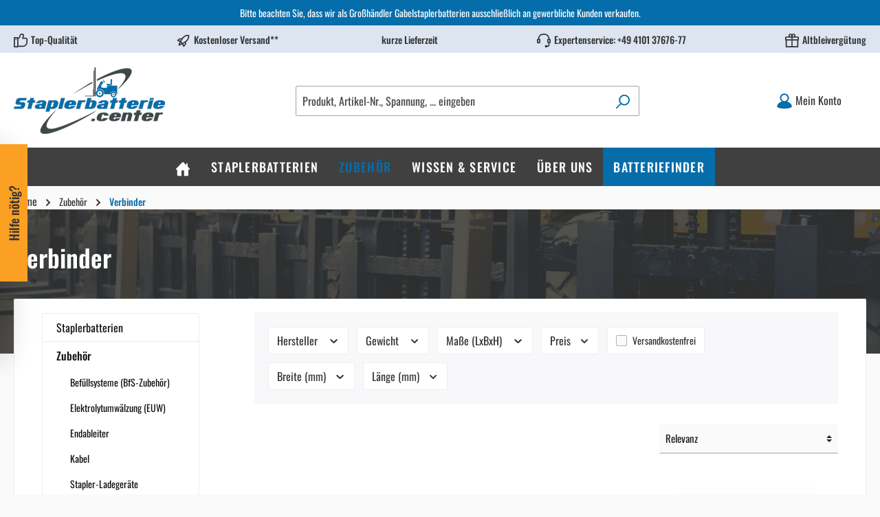

--- FILE ---
content_type: text/html; charset=UTF-8
request_url: https://staplerbatterie.center/zubehoer/verbinder/
body_size: 37713
content:

<!DOCTYPE html>

<html lang="de-DE"
      itemscope="itemscope"
      >

                            
    <head>
        
                    			<!-- BEGIN CCM19 Cookie Consent Management -->
	<script src="https://cloud.ccm19.de/app.js?apiKey=c0408fa09d83faca18b2f7e5f6e873ea1655cb1af95ed29b&amp;domain=679b6753f25b9010c6033132" referrerpolicy="origin"></script>
	<!-- END CCM19 -->
		                <meta charset="utf-8">
            

                            <meta name="viewport"
                      content="width=device-width, initial-scale=1, shrink-to-fit=no">
            
            
                            <meta name="author"
                      content=""/>
                <meta name="robots"
                      content="index,follow"/>
                <meta name="revisit-after"
                      content="15 days"/>
                <meta name="keywords"
                      content=""/>
                <meta name="description"
                      content="Verbinder online kaufen bei Staplerbatterie.center! ✓ Große Auswahl ✓ Schnelle Lieferung ✓ kostenlose Beratung » Jetzt bestellen!"/>
            
    

                    
                        <meta property="og:type" content="website"/>
        
                    <meta property="og:site_name" content="Staplerbatterie.center"/>
        
                                    <meta property="og:title" content="Verbinder online kaufen | Staplerbatterie.center"/>
                    
                                    <meta property="og:description" content="Verbinder online kaufen bei Staplerbatterie.center! ✓ Große Auswahl ✓ Schnelle Lieferung ✓ kostenlose Beratung » Jetzt bestellen!"/>
                    
                                    <meta property="og:image" content="https://staplerbatterie.center/media/bf/75/b9/1644563687/staplerbatterie-center-logo-blau.png"/>
                    
                    <meta name="twitter:card" content="website"/>
        
                    <meta name="twitter:site" content="Staplerbatterie.center"/>
        
                                    <meta property="twitter:title" content="Verbinder online kaufen | Staplerbatterie.center"/>
                    
                                    <meta property="twitter:description" content="Verbinder online kaufen bei Staplerbatterie.center! ✓ Große Auswahl ✓ Schnelle Lieferung ✓ kostenlose Beratung » Jetzt bestellen!"/>
                    
                                    <meta property="twitter:image" content="https://staplerbatterie.center/media/bf/75/b9/1644563687/staplerbatterie-center-logo-blau.png"/>
                        
                            <meta 
                      content="Staplerbatterie.center"/>
                <meta 
                      content=""/>
                <meta 
                      content="true"/>
                <meta 
                      content="https://staplerbatterie.center/media/bf/75/b9/1644563687/staplerbatterie-center-logo-blau.png"/>
            
                                                

            
            <script type="application/ld+json">
            [{"@context":"https:\/\/schema.org","@type":"BreadcrumbList","itemListElement":[{"@type":"ListItem","position":1,"name":"Home","item":"https:\/\/staplerbatterie.center\/"},{"@type":"ListItem","position":2,"name":"Zubeh\u00f6r","item":"https:\/\/staplerbatterie.center\/zubehoer\/"},{"@type":"ListItem","position":3,"name":"Verbinder","item":"https:\/\/staplerbatterie.center\/zubehoer\/verbinder\/"}]}]
        </script>
        

                    <link rel="shortcut icon"
                  href="https://staplerbatterie.center/media/5e/aa/22/1749813982/Favicon-Stapler_150px_w.png">
        
                    <link rel="apple-touch-icon"
                  sizes="180x180"
                  href="https://staplerbatterie.center/media/5e/aa/22/1749813982/Favicon-Stapler_150px_w.png">
        
                    <link rel="icon"
                  sizes="192x192"
                  href="https://staplerbatterie.center/media/5e/aa/22/1749813982/Favicon-Stapler_150px_w.png">
            <meta name="theme-color"
                  content="#056daa"/>
        
        <link rel="canonical" href="https://staplerbatterie.center/zubehoer/verbinder/" />
                    <title >
                Verbinder online kaufen | Staplerbatterie.center            </title>
        
            		                                                                <link rel="stylesheet"
                      href="https://staplerbatterie.center/theme/2999bcf2f2090fdf7ca884c8a69c1da3/css/all.css?1768554209793116">
                                    

		



<style>/* poppins-300 - latin */
@font-face {
  font-family: 'Poppins';
  font-style: normal;
  font-weight: 300;
  src: url('/fonts/poppins-v23-latin-300.eot');
  src: local(''),
       url('/fonts/poppins-v23-latin-300.eot?#iefix') format('embedded-opentype'),
       url('/fonts/poppins-v23-latin-300.woff2') format('woff2'),
       url('/fonts/poppins-v23-latin-300.woff') format('woff'),
       url('/fonts/poppins-v23-latin-300.ttf') format('truetype'),
       url('/fonts/poppins-v23-latin-300.svg#Poppins') format('svg');
  font-display: swap;
}

/* poppins-regular - latin */
@font-face {
  font-family: 'Poppins';
  font-style: normal;
  font-weight: 400;
  src: url('/fonts/poppins-v23-latin-regular.eot');
  src: local(''),
       url('/fonts/poppins-v23-latin-regular.eot?#iefix') format('embedded-opentype'),
       url('/fonts/poppins-v23-latin-regular.woff2') format('woff2'),
       url('/fonts/poppins-v23-latin-regular.woff') format('woff'),
       url('/fonts/poppins-v23-latin-regular.ttf') format('truetype'),
       url('/fonts/poppins-v23-latin-regular.svg#Poppins') format('svg');
  font-display: swap;
}

/* poppins-500 - latin */
@font-face {
  font-family: 'Poppins';
  font-style: normal;
  font-weight: 500;
  src: url('/fonts/poppins-v23-latin-500.eot');
  src: local(''),
       url('/fonts/poppins-v23-latin-500.eot?#iefix') format('embedded-opentype'),
       url('/fonts/poppins-v23-latin-500.woff2') format('woff2'),
       url('/fonts/poppins-v23-latin-500.woff') format('woff'),
       url('/fonts/poppins-v23-latin-500.ttf') format('truetype'),
       url('/fonts/poppins-v23-latin-500.svg#Poppins') format('svg');
  font-display: swap;
}

/* poppins-600 - latin */
@font-face {
  font-family: 'Poppins';
  font-style: normal;
  font-weight: 600;
  src: url('/fonts/poppins-v23-latin-600.eot');
  src: local(''),
       url('/fonts/poppins-v23-latin-600.eot?#iefix') format('embedded-opentype'),
       url('/fonts/poppins-v23-latin-600.woff2') format('woff2'),
       url('/fonts/poppins-v23-latin-600.woff') format('woff'),
       url('/fonts/poppins-v23-latin-600.ttf') format('truetype'),
       url('/fonts/poppins-v23-latin-600.svg#Poppins') format('svg');
  font-display: swap;
}

/* oswald-regular - latin */
@font-face {
  font-family: 'Oswald';
  font-style: normal;
  font-weight: 400;
  src: url('/fonts/oswald-v47-latin-regular.eot'); /* IE9 Compat Modes */
  src: local(''),
       url('/fonts/oswald-v47-latin-regular.eot?#iefix') format('embedded-opentype'), /* IE6-IE8 */
       url('/fonts/oswald-v47-latin-regular.woff2') format('woff2'), /* Super Modern Browsers */
       url('/fonts/oswald-v47-latin-regular.woff') format('woff'), /* Modern Browsers */
       url('/fonts/oswald-v47-latin-regular.ttf') format('truetype'), /* Safari, Android, iOS */
       url('/fonts/oswald-v47-latin-regular.svg#Oswald') format('svg'); /* Legacy iOS */
}
/* oswald-500 - latin */
@font-face {
  font-family: 'Oswald';
  font-style: normal;
  font-weight: 500;
  src: url('/fonts/oswald-v47-latin-500.eot'); /* IE9 Compat Modes */
  src: local(''),
       url('/fonts/oswald-v47-latin-500.eot?#iefix') format('embedded-opentype'), /* IE6-IE8 */
       url('/fonts/oswald-v47-latin-500.woff2') format('woff2'), /* Super Modern Browsers */
       url('/fonts/oswald-v47-latin-500.woff') format('woff'), /* Modern Browsers */
       url('/fonts/oswald-v47-latin-500.ttf') format('truetype'), /* Safari, Android, iOS */
       url('/fonts/oswald-v47-latin-500.svg#Oswald') format('svg'); /* Legacy iOS */
}
/* oswald-600 - latin */
@font-face {
  font-family: 'Oswald';
  font-style: normal;
  font-weight: 600;
  src: url('/fonts/oswald-v47-latin-600.eot'); /* IE9 Compat Modes */
  src: local(''),
       url('/fonts/oswald-v47-latin-600.eot?#iefix') format('embedded-opentype'), /* IE6-IE8 */
       url('/fonts/oswald-v47-latin-600.woff2') format('woff2'), /* Super Modern Browsers */
       url('/fonts/oswald-v47-latin-600.woff') format('woff'), /* Modern Browsers */
       url('/fonts/oswald-v47-latin-600.ttf') format('truetype'), /* Safari, Android, iOS */
       url('/fonts/oswald-v47-latin-600.svg#Oswald') format('svg'); /* Legacy iOS */
}

/* open-sans-300 - latin */
@font-face {
  font-family: 'Open Sans';
  font-style: normal;
  font-weight: 300;
  src: url('/fonts/open-sans-v27-latin-300.eot'); /* IE9 Compat Modes */
  src: local(''),
       url('/fonts/open-sans-v27-latin-300.eot?#iefix') format('embedded-opentype'), /* IE6-IE8 */
       url('/fonts/open-sans-v27-latin-300.woff2') format('woff2'), /* Super Modern Browsers */
       url('/fonts/open-sans-v27-latin-300.woff') format('woff'), /* Modern Browsers */
       url('/fonts/open-sans-v27-latin-300.ttf') format('truetype'), /* Safari, Android, iOS */
       url('/fonts/open-sans-v27-latin-300.svg#OpenSans') format('svg'); /* Legacy iOS */
}
/* open-sans-regular - latin */
@font-face {
  font-family: 'Open Sans';
  font-style: normal;
  font-weight: 400;
  src: url('/fonts/open-sans-v27-latin-regular.eot'); /* IE9 Compat Modes */
  src: local(''),
       url('/fonts/open-sans-v27-latin-regular.eot?#iefix') format('embedded-opentype'), /* IE6-IE8 */
       url('/fonts/open-sans-v27-latin-regular.woff2') format('woff2'), /* Super Modern Browsers */
       url('/fonts/open-sans-v27-latin-regular.woff') format('woff'), /* Modern Browsers */
       url('/fonts/open-sans-v27-latin-regular.ttf') format('truetype'), /* Safari, Android, iOS */
       url('/fonts/open-sans-v27-latin-regular.svg#OpenSans') format('svg'); /* Legacy iOS */
}
/* open-sans-500 - latin */
@font-face {
  font-family: 'Open Sans';
  font-style: normal;
  font-weight: 500;
  src: url('/fonts/open-sans-v27-latin-500.eot'); /* IE9 Compat Modes */
  src: local(''),
       url('/fonts/open-sans-v27-latin-500.eot?#iefix') format('embedded-opentype'), /* IE6-IE8 */
       url('/fonts/open-sans-v27-latin-500.woff2') format('woff2'), /* Super Modern Browsers */
       url('/fonts/open-sans-v27-latin-500.woff') format('woff'), /* Modern Browsers */
       url('/fonts/open-sans-v27-latin-500.ttf') format('truetype'), /* Safari, Android, iOS */
       url('/fonts/open-sans-v27-latin-500.svg#OpenSans') format('svg'); /* Legacy iOS */
}
/* open-sans-600 - latin */
@font-face {
  font-family: 'Open Sans';
  font-style: normal;
  font-weight: 600;
  src: url('/fonts/open-sans-v27-latin-600.eot'); /* IE9 Compat Modes */
  src: local(''),
       url('/fonts/open-sans-v27-latin-600.eot?#iefix') format('embedded-opentype'), /* IE6-IE8 */
       url('/fonts/open-sans-v27-latin-600.woff2') format('woff2'), /* Super Modern Browsers */
       url('/fonts/open-sans-v27-latin-600.woff') format('woff'), /* Modern Browsers */
       url('/fonts/open-sans-v27-latin-600.ttf') format('truetype'), /* Safari, Android, iOS */
       url('/fonts/open-sans-v27-latin-600.svg#OpenSans') format('svg'); /* Legacy iOS */
}

.main-navigation-menu {
   letter-spacing: 0.063em;
}

.footer-main a {
    color: #056daa;
}

.jumbotron {
    padding: 2.6rem 2rem;
}
.jumbotron-neu {
    padding: 1rem 1rem;
}

.carousel-item {
background: #333;
}

.column-md-4-neu {
    flex: 0 0 100%;
    max-width: 100%;
    padding: 30px;
    border-radius: 2px;
    background-color: rgba(0,0,0,.04);
}

a.nav-link.main-navigation-link:last-child {
background-color: #056daa!important;
}

a.nav-link.main-navigation-link:last-child:hover{
background-color: #fff!important;
}

a.nav-link.main-navigation-link:last-child.active{
background-color: #fff!important;
}

.btn-outline-secondary {
border-color: #7d7d7d!important;
}

.trustpilot-widget {
max-height: 90px;
}

.product-price {
font-weight: 700;
}

p.twt-call-to-action-headline.headline.h2.twt-font-family-base {
    font-family: "Oswald",sans-serif;
    font-size: 1.4rem;
}


a.twt-call-to-action-btn.btn.btn-primary {
font-family: "Oswald",sans-serif; */
    font-family: "Oswald",sans-serif;
    font-size: 16px;
    font-weight: 500;
    text-transform: uppercase;
    letter-spacing: 0.2px;
}

p.cms-element-title-paragraph {
    margin-left: 20px;
}

.tp-widget-wrapper {
    font-size: 0;
    text-align: center;
    color: #ffffff;
}

.container, .cms-section .boxed {
    max-width: 1400px;
    text-size-adjust: 12px!important;
    font-size: 14px;
}
button.btn.btn-light.dev24-btn-square.dev24-tooltip-btn {
    display: none;
}

.nav-main .main-navigation-link.active .icon {
        color: #ffffff!important;
    }
    .nav-main .main-navigation-link:hover {
        color: #fff!important;
        background-color:#056daa!important;
    }

.delivery-status-indicator.bg-warning
 {
    background-color: #2ecc71 !important;
}

a.nav-link.main-navigation-link:last-child:hover {
    background-color: #fff !important;
    color: #056daa !important;
}

.twt-widget-payment.is-detail {
margin-top: 10px;  
display: flex;
  flex-direction: row;
  gap: 10px; /* Abstand zwischen den Logos */
  flex-wrap: wrap; /* sorgt dafür, dass die Logos umbrechen dürfen */
  align-items: center; /* vertikale Ausrichtung */
}
.col-md-auto.product-detail-manufacturer {
    display: none;
}

a.btn-primary {
  color: #ffffff !important;
}
.cms-block.bg-color.mainpage_first_element.pos-0.cms-block-text-teaser {
    border: 0px !important;
}

button.btn.btn-primary.battery-finder-submit {
    color: #212529;    
 background-color: #fca023;
    border-color: #fca023;
}


button.btn.btn-primary.battery-finder-submit:hover {
    color: #212529!important;
    background-color: #f58f03!important;
    border-color: #e98703!important;
}

.cms-section-default.boxed .cms-block:not(.twt-cms-block-reset) {
    border: 0px!important;
}

.cms-element-twt-text-teaser .twt-text-teaser-content p {
    font-size: 20px;
    font-weight: bold;
    font-size: 2.10rem;
    margin-bottom: 0;
    line-height: 37px;
}
i.fas.fa-regular.fa-check {
    color: #056daa;
}

.c108ib-more-wrapper a {
    text-decoration: underline;
}
.cms-section {
    margin-top: 20px;
}

.taxswitch-switcher {
 
    margin-bottom: 10px;
}</style>
		

            <link rel="stylesheet" href="https://staplerbatterie.center/bundles/moorlfoundation/storefront/css/font-awesome-free.css">
    
            <link rel="stylesheet" href="https://staplerbatterie.center/bundles/moorlfoundation/storefront/css/animate.css">
    
    
                        <script>
        window.features = {"FEATURE_NEXT_1797":false,"FEATURE_NEXT_11917":false,"FEATURE_NEXT_12608":true,"FEATURE_NEXT_16710":false,"FEATURE_NEXT_13810":false,"FEATURE_NEXT_13250":false,"FEATURE_NEXT_16151":false,"FEATURE_NEXT_16155":false,"FEATURE_NEXT_14872":false,"FEATURE_NEXT_15053":false,"FEATURE_NEXT_14114":false,"FEATURE_NEXT_12455":false,"FEATURE_NEXT_15815":false,"FEATURE_NEXT_8225":false,"FEATURE_NEXT_14699":true,"FEATURE_NEXT_6061":false,"FEATURE_NEXT_15707":false,"FEATURE_NEXT_15475":false,"FEATURE_NEXT_14360":false,"FEATURE_NEXT_15172":false,"FEATURE_NEXT_15687":false,"FEATURE_NEXT_6040":false,"FEATURE_NEXT_14001":false,"FEATURE_NEXT_7739":false,"FEATURE_NEXT_16200":false,"FEATURE_NEXT_8097":false,"FEATURE_NEXT_16119":false,"FEATURE_NEXT_15917":false,"FEATURE_NEXT_15957":false,"FEATURE_NEXT_13795":false,"FEATURE_NEXT_13601":false};
    </script>
        
                
                            <script>
        dataLayer = window.dataLayer || []; dataLayer.push({"pageTitle":"Verbinder online kaufen | Staplerbatterie.center","pageSubCategory":"","pageCategoryID":"4e944fe41e0e4d5288f7908e55687d0a","pageSubCategoryID":"","pageCountryCode":"de-DE","pageLanguageCode":"Deutsch","pageVersion":1,"pageTestVariation":"1","pageValue":1,"pageAttributes":"1","pageCategory":"Navigation","visitorLoginState":"Logged Out","visitorType":"NOT LOGGED IN","visitorLifetimeValue":0,"visitorExistingCustomer":"No"});
                    var google_tag_params = {"ecomm_pagetype":"category","ecomm_pcat":["Verbinder"],"ecomm_prodid":["9881580","9880431","9879684","9881814","9881815","100012","9879778","100032"]}
            dataLayer.push ({
                'event':'remarketingTriggered',
                'google_tag_params': window.google_tag_params
            });
                                        dataLayer.push (
                {"ecommerce":{"currencyCode":"EUR","impressions":[{"name":"Flex-Verbinder in Schwei\u00dftechnik 70mm\u00b2 x 325mm L\u00e4nge M10  ","id":"9881580","price":16.62,"brand":"Quality Batteries","position":1,"list":"Category","category":"Verbinder"},{"name":"Flex-Verbinder in Schwei\u00dftechnik 70mm\u00b2 x 300mm L\u00e4nge M10  ","id":"9880431","price":15.32,"brand":"Quality Batteries","position":2,"list":"Category","category":"Verbinder"},{"name":"Flex-Verbinder in Schwei\u00dftechnik 95mm\u00b2 x 170mm L\u00e4nge M10","id":"9879684","price":15.74,"brand":"Quality Batteries","position":3,"list":"Category","category":"Verbinder"},{"name":"Flex-Verbinder in Schwei\u00dftechnik 95mm\u00b2 x 210mm L\u00e4nge M10","id":"9881814","price":17.17,"brand":"Quality Batteries","position":4,"list":"Category","category":"Verbinder"},{"name":"Flex-Verbinder in Schwei\u00dftechnik 95mm\u00b2 x 230mm L\u00e4nge M10","id":"9881815","price":16.84,"brand":"Quality Batteries","position":5,"list":"Category","category":"Verbinder"},{"name":"Flex-Verbinder in Schwei\u00dftechnik 25mm\u00b2 x 750mm L\u00e4nge M10","id":"100012","price":13.82,"brand":"Quality Batteries","position":6,"list":"Category","category":"Verbinder"},{"name":"Flex-Verbinder in Schwei\u00dftechnik 50mm\u00b2 x 800mm L\u00e4nge M10  ","id":"9879778","price":40.82,"brand":"Quality Batteries","position":7,"list":"Category","category":"Verbinder"},{"name":"Flex-Verbinder in Schwei\u00dftechnik 35mm\u00b2 x 3000mm L\u00e4nge M10","id":"100032","price":62.64,"brand":"Quality Batteries","position":8,"list":"Category","category":"Verbinder"}]}}
            );
                                </script>
            
                        
            <script>(function(w,d,s,l,i){w[l]=w[l]||[];w[l].push({'gtm.start':
                    new Date().getTime(),event:'gtm.js'});var f=d.getElementsByTagName(s)[0],
                j=d.createElement(s),dl=l!='dataLayer'?'&l='+l:'';j.async=true;j.src=
                '//www.googletagmanager.com/gtm.js?id='+i+dl;f.parentNode.insertBefore(j,f);
            })(window,document,'script','dataLayer','GTM-536SCHS');</script>            
                            


                            
            
                
            </head>

    <body class="is-ctl-navigation is-act-index themeware twt-strong twt-header-type-1 twt-full-width-boxed twt-is-cms-product-list">

        
                
                
    
    <!-- Google Tag Manager Noscript -->
            <noscript>
            <iframe src="//www.googletagmanager.com/ns.html?id=GTM-536SCHS"
                    height="0"
                    width="0"
                    style="display:none;visibility:hidden">
            </iframe>
        </noscript>
        <!-- End Google Tag Manager Noscript -->

        	
    																																																																																																																																																																																																																																																																																																																																																																																																																																													    
						                    <noscript class="noscript-main">
                
    <div role="alert"
         class="alert alert-info alert-has-icon">
                                                            
                
                
            <span
            class="icon icon-info">
                <svg xmlns="http://www.w3.org/2000/svg" width="24" height="24" viewBox="0 0 24 24"><path fill="#758CA3" fill-rule="evenodd" d="M12 7c.5523 0 1 .4477 1 1s-.4477 1-1 1-1-.4477-1-1 .4477-1 1-1zm1 9c0 .5523-.4477 1-1 1s-1-.4477-1-1v-5c0-.5523.4477-1 1-1s1 .4477 1 1v5zm11-4c0 6.6274-5.3726 12-12 12S0 18.6274 0 12 5.3726 0 12 0s12 5.3726 12 12zM12 2C6.4772 2 2 6.4772 2 12s4.4772 10 10 10 10-4.4772 10-10S17.5228 2 12 2z"/></svg>
        </span>
                                        
                    <div class="alert-content-container">
                                                    
                                    <div class="alert-content">
                                                    Um unseren Shop in vollem Umfang nutzen zu können, empfehlen wir Ihnen Javascript in Ihrem Browser zu aktivieren.
                                            </div>
                
                                                                </div>
            </div>
            </noscript>
        
                    <div
            style="background-color: #056daa" class="sticky-top">
            <div class="container py-2"
                 style="color: #fff">
                <div
                    class=" text-center ">Bitte beachten Sie, dass wir als Großhändler Gabelstaplerbatterien ausschließlich an gewerbliche Kunden verkaufen.</div>
            </div>
        </div>
        		
				
		<section class="twt-usp-bar is-header top">

					<div class="twt-usp-bar-container container">
				



							
			
				
									<div class="twt-usp-bar-item twt-usp-1 item-1"
					 data-toggle="tooltip"
					 data-placement="bottom"
					 title="">
					<div class="item-icon">
						

	    
                
                
            <span
            class="icon icon-thumb-up">
                <svg xmlns="http://www.w3.org/2000/svg" width="24" height="24" viewBox="0 0 24 24"><path fill="#758CA3" fill-rule="evenodd" d="M4 9c.5523 0 1 .4477 1 1s-.4477 1-1 1-1-.4477-1-1 .4477-1 1-1zm4-2h.2457a1 1 0 0 0 .9615-.7253l1.1711-4.0989A3 3 0 0 1 13.263 0h1.76c1.6568 0 3 1.3431 3 3a3 3 0 0 1-.1155.8242L17 7h4c1.6569 0 3 1.3431 3 3v5c0 4.4183-3.5817 8-8 8H8c0 .5523-.4477 1-1 1H1c-.5523 0-1-.4477-1-1V7c0-.5523.4477-1 1-1h6c.5523 0 1 .4477 1 1zM6 8H2v14h4V8zm2 1v12h8c3.3137 0 6-2.6863 6-6v-5c0-.5523-.4477-1-1-1h-6.6515l1.6358-5.7253A1 1 0 0 0 16.0228 3c0-.5523-.4477-1-1-1H13.263a1 1 0 0 0-.9615.7253l-1.1711 4.0989A3 3 0 0 1 8.2457 9H8z"/></svg>
        </span>
    						</div>
					<div class="item-label">Top-Qualität</div>
				</div>
						
				
									<div class="twt-usp-bar-item twt-usp-2 item-2"
					 data-toggle="tooltip"
					 data-placement="bottom"
					 title="">
					<div class="item-icon">
						

	    
                
                
            <span
            class="icon icon-rocket">
                <svg xmlns="http://www.w3.org/2000/svg" width="24" height="24" viewBox="0 0 24 24"><path fill="#758CA3" fill-rule="evenodd" d="M5.2213 14.4042a12.7324 12.7324 0 0 0-3.4638-1.434c-.7541-.1886-1.0142-1.1277-.4646-1.6773l1.8284-1.8284A5 5 0 0 1 6.657 8h2.47l.47-.6462A13 13 0 0 1 20.1107 2H21c.5523 0 1 .4477 1 1v.8893a13 13 0 0 1-5.3538 10.5136l-.4355.3167.2102.8407a5 5 0 0 1-1.3152 4.7482l-2.3986 2.3986c-.5496.5496-1.4887.2895-1.6772-.4646a12.7324 12.7324 0 0 0-1.434-3.4638 41.8718 41.8718 0 0 1-5.2797 2.17c-.7817.2606-1.5255-.4832-1.2649-1.265a41.8718 41.8718 0 0 1 2.17-5.2795zm.9287-1.7747A41.8718 41.8718 0 0 1 7.7358 10h-1.079a3 3 0 0 0-2.1213.8787l-.661.661c.794.2997 1.5546.665 2.2755 1.0898zm8.309 3.33a41.8717 41.8717 0 0 1-3.0885 1.8905 14.7187 14.7187 0 0 1 1.0897 2.2755l1.2313-1.2312a3 3 0 0 0 .789-2.849l-.0214-.0858zm-4.2242.2328a39.8717 39.8717 0 0 0 4.292-2.721l.943-.6859a11 11 0 0 0 4.5296-8.7848A11 11 0 0 0 11.2146 8.53l-.686.9432a39.8717 39.8717 0 0 0-2.721 4.2919 14.762 14.762 0 0 1 2.4272 2.4271zm-1.8172.936a12.7602 12.7602 0 0 0-1.5459-1.5459c-.4347.9-.8358 1.8167-1.202 2.748a39.8718 39.8718 0 0 0 2.7479-1.2021z"/></svg>
        </span>
    						</div>
					<div class="item-label">Kostenloser Versand**</div>
				</div>
						
				
									<div class="twt-usp-bar-item twt-usp-3 item-3"
					 data-toggle="tooltip"
					 data-placement="bottom"
					 title="">
					<div class="item-icon">
						

	<i class="fas fa-shipping-fast shippingfastcustom"></i>
						</div>
					<div class="item-label">kurze Lieferzeit</div>
				</div>
						
				
									<div class="twt-usp-bar-item twt-usp-4 item-4"
					 data-toggle="tooltip"
					 data-placement="bottom"
					 title="">
					<div class="item-icon">
						

	    
                
                
            <span
            class="icon icon-headset">
                <svg xmlns="http://www.w3.org/2000/svg" width="24" height="24" viewBox="0 0 24 24"><path fill="#758CA3" fill-rule="evenodd" d="M2 11v4h2v-4H2zm20-2c1.1046 0 2 .8954 2 2v4c0 1.1046-.8954 2-2 2v3c0 1.6569-1.3431 3-3 3h-1c0 .5523-.4477 1-1 1h-2c-.5523 0-1-.4477-1-1v-2c0-.5523.4477-1 1-1h2c.5523 0 1 .4477 1 1h1c.5523 0 1-.4477 1-1v-3c-1.1046 0-2-.8954-2-2v-4c0-1.1046.8954-2 2-2 0-3.866-3.134-7-7-7h-2C7.134 2 4 5.134 4 9c1.1046 0 2 .8954 2 2v4c0 1.1046-.8954 2-2 2H2c-1.1046 0-2-.8954-2-2v-4c0-1.1046.8954-2 2-2 0-4.9706 4.0294-9 9-9h2c4.9706 0 9 4.0294 9 9zm-2 2v4h2v-4h-2z"/></svg>
        </span>
    						</div>
					<div class="item-label">Expertenservice: <a href="tel:+4941013767677">+49 4101 37676-77</a></div>
				</div>
						
				
									<div class="twt-usp-bar-item twt-usp-5 item-5"
					 data-toggle="tooltip"
					 data-placement="bottom"
					 title="">
					<div class="item-icon">
						

	    
                
                
            <span
            class="icon icon-package-gift">
                <svg xmlns="http://www.w3.org/2000/svg" width="24" height="24" viewBox="0 0 24 24"><path fill="#758CA3" fill-rule="evenodd" d="M13 7v3h9V7h-9zm-2 0H2v3h9V7zm0 5H3v10h8V12zm2 0v10h8V12h-8zM6.3368 5A3.4864 3.4864 0 0 1 6 3.5C6 1.567 7.567 0 9.5 0c.9793 0 1.8647.4022 2.5 1.0505C12.6353.4022 13.5207 0 14.5 0 16.433 0 18 1.567 18 3.5a3.4864 3.4864 0 0 1-.3368 1.5H22c1.1046 0 2 .8954 2 2v4c0 .5523-.4477 1-1 1v11c0 .5523-.4477 1-1 1H2c-.5523 0-1-.4477-1-1V12c-.5523 0-1-.4477-1-1V7c0-1.1046.8954-2 2-2h4.3368zM14.5 5c.8284 0 1.5-.6716 1.5-1.5S15.3284 2 14.5 2 13 2.6716 13 3.5 13.6716 5 14.5 5zm-5 0c.8284 0 1.5-.6716 1.5-1.5S10.3284 2 9.5 2 8 2.6716 8 3.5 8.6716 5 9.5 5z"/></svg>
        </span>
    						</div>
					<div class="item-label"><a href="https://staplerbatterie.center/ratgeber/altblei-entsorgen/">Altbleivergütung</a></div>
				</div>
						
					</div>
		
	</section>
	
		            <header class="header-main">
                                    <div class="container">
                                    				    
            <div class="row align-items-center header-row">
                            <div class="col-12 col-lg-auto header-logo-col">
                        <div class="header-logo-main">
                    <a class="header-logo-main-link"
               href="/"
               title="Zur Startseite wechseln">
                
    	                      <picture class="header-logo-picture">
                                                                                
                                                                            
                                                                                    <img src="https://staplerbatterie.center/media/bf/75/b9/1644563687/staplerbatterie-center-logo-blau.png"
                                     alt="Zur Startseite wechseln"
                                     class="img-fluid header-logo-main-img"/>
                                                                        </picture>
                
  
          
		            </a>
            </div>
                </div>
            
            	
				                <div class="col-12 order-2 col-sm order-sm-1 header-search-col">
                    <div class="row">
                        <div class="col-sm-auto d-none d-sm-block d-lg-none">
                                                            <div class="nav-main-toggle">
                                                                            <button class="btn nav-main-toggle-btn header-actions-btn"
                                                type="button"
                                                data-offcanvas-menu="true"
                                                aria-label="Menü">
                                            	    
                
                
            <span
            class="icon icon-stack">
                <svg xmlns="http://www.w3.org/2000/svg" width="24" height="24" viewBox="0 0 24 24"><path fill="#758CA3" fill-rule="evenodd" d="M3 13c-.5523 0-1-.4477-1-1s.4477-1 1-1h18c.5523 0 1 .4477 1 1s-.4477 1-1 1H3zm0-7c-.5523 0-1-.4477-1-1s.4477-1 1-1h18c.5523 0 1 .4477 1 1s-.4477 1-1 1H3zm0 14c-.5523 0-1-.4477-1-1s.4477-1 1-1h18c.5523 0 1 .4477 1 1s-.4477 1-1 1H3z"/></svg>
        </span>
    		<span class="header-nav-main-toggle-label">
		Navigation
	</span>
                                        </button>
                                                                    </div>
                                                    </div>
                        <div class="col">
                                <div class="collapse"
         id="searchCollapse">
        <div class="header-search">
            <form action="/search"
                  method="get"
                  data-search-form="true"
                  data-url="/suggest?search="
                  class="header-search-form">
                
                        <div class="input-group">
                                                    <input type="search"
                                   name="search"
                                   class="form-control header-search-input"
                                   autocomplete="off"
                                   autocapitalize="off"
                                   placeholder="Produkt, Artikel-Nr., Spannung, ... eingeben"
                                   aria-label="Produkt, Artikel-Nr., Spannung, ... eingeben"
                                   value=""
                            >
                        
                                                    <div class="input-group-append">
                                <button type="submit"
                                        class="btn header-search-btn"
                                        aria-label="Suchen">
                                    <span class="header-search-icon">
                                            
                
                
            <span
            class="icon icon-search">
                <svg xmlns="http://www.w3.org/2000/svg" width="24" height="24" viewBox="0 0 24 24"><path fill="#758CA3" fill-rule="evenodd" d="M10.0944 16.3199 4.707 21.707c-.3905.3905-1.0237.3905-1.4142 0-.3905-.3905-.3905-1.0237 0-1.4142L8.68 14.9056C7.6271 13.551 7 11.8487 7 10c0-4.4183 3.5817-8 8-8s8 3.5817 8 8-3.5817 8-8 8c-1.8487 0-3.551-.627-4.9056-1.6801zM15 16c3.3137 0 6-2.6863 6-6s-2.6863-6-6-6-6 2.6863-6 6 2.6863 6 6 6z"/></svg>
        </span>
                                        </span>
                                </button>
                            </div>
                                            </div>
                

          
            </form>
        </div>
    </div>
                        </div>
                    </div>
                </div>
            
	
                            <div class="col-12 order-1 col-sm-auto order-sm-2 header-actions-col">
                    <div class="row no-gutters">
                        
			
			
						
																	
			
	<div class="d-block d-sm-none col">
		<div class="menu-button">
							<button class="btn nav-main-toggle-btn header-actions-btn"
						type="button"
						title="Navigation"
						data-offcanvas-menu="true"
						aria-label="Menü">
											    
                
                
            <span
            class="icon icon-stack">
                <svg xmlns="http://www.w3.org/2000/svg" width="24" height="24" viewBox="0 0 24 24"><path fill="#758CA3" fill-rule="evenodd" d="M3 13c-.5523 0-1-.4477-1-1s.4477-1 1-1h18c.5523 0 1 .4477 1 1s-.4477 1-1 1H3zm0-7c-.5523 0-1-.4477-1-1s.4477-1 1-1h18c.5523 0 1 .4477 1 1s-.4477 1-1 1H3zm0 14c-.5523 0-1-.4477-1-1s.4477-1 1-1h18c.5523 0 1 .4477 1 1s-.4477 1-1 1H3z"/></svg>
        </span>
    															<span class="header-nav-main-toggle-label">
						Navigation
					</span>
				</button>
					</div>
	</div>

                            		
	
					
	<div class="d-sm-none col-auto">
		  <div class="search-toggle">
				<button class="btn header-actions-btn search-toggle-btn js-search-toggle-btn collapsed"
						  type="button"
						  data-toggle="collapse"
						  data-target="#searchCollapse"
						  aria-expanded="false"
						  aria-controls="searchCollapse"
						  aria-label="Suchen">
										 <span class="header-search-toggle-icon">
						     
                
                
            <span
            class="icon icon-search">
                <svg xmlns="http://www.w3.org/2000/svg" width="24" height="24" viewBox="0 0 24 24"><path fill="#758CA3" fill-rule="evenodd" d="M10.0944 16.3199 4.707 21.707c-.3905.3905-1.0237.3905-1.4142 0-.3905-.3905-.3905-1.0237 0-1.4142L8.68 14.9056C7.6271 13.551 7 11.8487 7 10c0-4.4183 3.5817-8 8-8s8 3.5817 8 8-3.5817 8-8 8c-1.8487 0-3.551-.627-4.9056-1.6801zM15 16c3.3137 0 6-2.6863 6-6s-2.6863-6-6-6-6 2.6863-6 6 2.6863 6 6 6z"/></svg>
        </span>
    						     
                
                
            <span
            class="icon icon-x">
                <svg xmlns="http://www.w3.org/2000/svg" width="24" height="24" viewBox="0 0 24 24"><path fill="#758CA3" fill-rule="evenodd" d="m10.5858 12-7.293-7.2929c-.3904-.3905-.3904-1.0237 0-1.4142.3906-.3905 1.0238-.3905 1.4143 0L12 10.5858l7.2929-7.293c.3905-.3904 1.0237-.3904 1.4142 0 .3905.3906.3905 1.0238 0 1.4143L13.4142 12l7.293 7.2929c.3904.3905.3904 1.0237 0 1.4142-.3906.3905-1.0238.3905-1.4143 0L12 13.4142l-7.2929 7.293c-.3905.3904-1.0237.3904-1.4142 0-.3905-.3906-.3905-1.0238 0-1.4143L10.5858 12z"/></svg>
        </span>
    					 </span>
										 <span class="header-search-toggle-name">
						Suche
					 </span>
				</button>
		  </div>
	 </div>


                
                        
                                                    <div class="col-auto">
                                <div class="account-menu">
                                        <div class="dropdown">
        					<button class="btn account-menu-btn header-actions-btn" title="Mein Konto"
				type="button"
				id="accountWidget"
				data-offcanvas-account-menu="true"
				data-toggle="dropdown"
				aria-haspopup="true"
				aria-expanded="false"
				aria-label="Mein Konto"
				title="Mein Konto">
						<span class="header-account-icon">
				    
                
                
            <span
            class="icon icon-avatar">
                <svg xmlns="http://www.w3.org/2000/svg" width="24" height="24" viewBox="0 0 24 24"><path fill="#758CA3" fill-rule="evenodd" d="M12 3C9.7909 3 8 4.7909 8 7c0 2.2091 1.7909 4 4 4 2.2091 0 4-1.7909 4-4 0-2.2091-1.7909-4-4-4zm0-2c3.3137 0 6 2.6863 6 6s-2.6863 6-6 6-6-2.6863-6-6 2.6863-6 6-6zM4 22.099c0 .5523-.4477 1-1 1s-1-.4477-1-1V20c0-2.7614 2.2386-5 5-5h10.0007c2.7614 0 5 2.2386 5 5v2.099c0 .5523-.4477 1-1 1s-1-.4477-1-1V20c0-1.6569-1.3431-3-3-3H7c-1.6569 0-3 1.3431-3 3v2.099z"/></svg>
        </span>
    			</span>
						<span class="header-account-name">
				Mein Konto
			</span>
								</button>
	
                    <div class="dropdown-menu dropdown-menu-right account-menu-dropdown js-account-menu-dropdown"
                 aria-labelledby="accountWidget">
                
        
            <button class="btn btn-light btn-block offcanvas-close js-offcanvas-close sticky-top">
                                
                
                
            <span
            class="icon icon-x icon-sm">
                <svg xmlns="http://www.w3.org/2000/svg" width="24" height="24" viewBox="0 0 24 24"><path fill="#758CA3" fill-rule="evenodd" d="m10.5858 12-7.293-7.2929c-.3904-.3905-.3904-1.0237 0-1.4142.3906-.3905 1.0238-.3905 1.4143 0L12 10.5858l7.2929-7.293c.3905-.3904 1.0237-.3904 1.4142 0 .3905.3906.3905 1.0238 0 1.4143L13.4142 12l7.293 7.2929c.3904.3905.3904 1.0237 0 1.4142-.3906.3905-1.0238.3905-1.4143 0L12 13.4142l-7.2929 7.293c-.3905.3904-1.0237.3904-1.4142 0-.3905-.3906-.3905-1.0238 0-1.4143L10.5858 12z"/></svg>
        </span>
                
                            Menü schließen
                    </button>
    
            <div class="offcanvas-content-container">
                <div class="account-menu">
                                    <div class="dropdown-header account-menu-header">
                    Mein Konto
                </div>
                    
                                    <div class="account-menu-login">
                    <a href="/account/login"
                       title="Anmelden"
                       class="btn btn-primary account-menu-login-button">
                        Anmelden
                    </a>

                    <div class="account-menu-register">
                        oder <a href="/account/login"
                                                            title="registrieren">registrieren</a>
                    </div>
                </div>
                    
                    <div class="account-menu-links">
                    <div class="header-account-menu">
        <div class="card account-menu-inner">
                                        
                                                <div class="list-group list-group-flush account-aside-list-group">
                        
                                                                <a href="/account"
                                   title="Übersicht"
                                   class="list-group-item list-group-item-action account-aside-item">
                                    Übersicht
                                </a>
                            
                                                            <a href="/account/profile"
                                   title="Persönliches Profil"
                                   class="list-group-item list-group-item-action account-aside-item">
                                    Persönliches Profil
                                </a>
                            
                                                            <a href="/account/address"
                                   title="Adressen"
                                   class="list-group-item list-group-item-action account-aside-item">
                                    Adressen
                                </a>
                            
                                                            <a href="/account/payment"
                                   title="Zahlungsarten"
                                   class="list-group-item list-group-item-action account-aside-item">
                                    Zahlungsarten
                                </a>
                            
                                                            <a href="/account/order"
                                   title="Bestellungen"
                                   class="list-group-item list-group-item-action account-aside-item">
                                    Bestellungen
                                </a>
                                                    

    
                    </div>
                            
                                                </div>
    </div>
            </div>
            </div>
        </div>
                </div>
            </div>
                                </div>
                            </div>
                        
                                                    <div class="col-auto">
                                <div class="header-cart"
                                     data-offcanvas-cart="true">
                                    <a class="btn header-cart-btn header-actions-btn"
                                       href="/checkout/cart"
                                       data-cart-widget="true"
                                       title="Warenkorb"
                                       aria-label="Warenkorb">
                                        			<span class="header-cart-icon">
			    
                
                
            <span
            class="icon icon-bag">
                <svg xmlns="http://www.w3.org/2000/svg" width="24" height="24" viewBox="0 0 24 24"><path fill="#758CA3" fill-rule="evenodd" d="M5.892 3c.5523 0 1 .4477 1 1s-.4477 1-1 1H3.7895a1 1 0 0 0-.9986.9475l-.7895 15c-.029.5515.3946 1.0221.9987 1.0525h17.8102c.5523 0 1-.4477.9986-1.0525l-.7895-15A1 1 0 0 0 20.0208 5H17.892c-.5523 0-1-.4477-1-1s.4477-1 1-1h2.1288c1.5956 0 2.912 1.249 2.9959 2.8423l.7894 15c.0035.0788.0035.0788.0042.1577 0 1.6569-1.3432 3-3 3H3c-.079-.0007-.079-.0007-.1577-.0041-1.6546-.0871-2.9253-1.499-2.8382-3.1536l.7895-15C.8775 4.249 2.1939 3 3.7895 3H5.892zm4 2c0 .5523-.4477 1-1 1s-1-.4477-1-1V3c0-1.6569 1.3432-3 3-3h2c1.6569 0 3 1.3431 3 3v2c0 .5523-.4477 1-1 1s-1-.4477-1-1V3c0-.5523-.4477-1-1-1h-2c-.5523 0-1 .4477-1 1v2z"/></svg>
        </span>
    		</span>

				<span class="header-cart-name">
			Warenkorb
		</span>

				<span class="header-cart-total">
			0,00 €*
		</span>
	                                    </a>
                                </div>
                            </div>
                                            </div>
                </div>
                    </div>
                        </div>
                            </header>
        

		

        						<div class="nav-main"
			 data-twt-shopping-experiences-nav="1"
			 data-twt-sticky-layout="2"
			 data-twt-sticky-breakpoint="6"
			 data-twt-sticky-search="1"
			 data-twt-sticky-cart="2"
			 data-twt-sticky-scroll-top="0"
			 data-twt-sticky-container-width="1400">
							<div class="container">

																							<div id="sticky-logo" class="d-none">
								<a class="sticky-logo-main-link" href="/" title="Zur Startseite wechseln">
									<picture>

																															<img src="https://staplerbatterie.center/media/12/34/14/1623067105/staplerbatterie-logo-weiss.png" alt="Zur Startseite wechseln" />
										
																																									
									</picture>
								</a>
							</div>
											
										
																<span id="js-sticky-cart-position" class="d-none"></span>
					
														</div>

								                    		
				
    <div class="main-navigation"
         id="mainNavigation"
         data-flyout-menu="true">
                    <div class="container">
                                    <nav class="nav main-navigation-menu"
                        itemscope="itemscope"
                        >
                        
                        									 <a class="nav-link main-navigation-link home-link"
				href="/" aria-label="Home" 
				
				title="Home">
				
										<div class="main-navigation-icon">
						<span >    
                
                
            <span
            class="icon icon-home">
                <svg xmlns="http://www.w3.org/2000/svg" width="24" height="24" viewBox="0 0 24 24"><path fill="#758CA3" fill-rule="evenodd" d="M13 21v-7c0-1.1046.8954-2 2-2h2c1.1046 0 2 .8954 2 2v7h2.0499v-8.9246L12 7.139l-9 4.909V21h10zm10.0499-8v8c0 1.1046-.8955 2-2 2H3c-1.1046 0-2-.8954-2-2v-7.9986C.4771 13.0008 0 12.5817 0 12V7a1 1 0 0 1 .5211-.8779l11-6a1 1 0 0 1 .9578 0l11 6A1 1 0 0 1 24 7v5c0 .5631-.4472.974-.9501 1zM2 10.3156l9.5211-5.1934a1 1 0 0 1 .9578 0L22 10.3155V7.5936L12 2.1391 2 7.5936v2.7219zM15 14v7h2v-7h-2zm-8-2h2c1.1046 0 2 .8954 2 2v2c0 1.1046-.8954 2-2 2H7c-1.1046 0-2-.8954-2-2v-2c0-1.1046.8954-2 2-2zm0 2v2h2v-2H7z"/></svg>
        </span>
    </span>
					</div>
							</a>
			
                                                                                                                
                                                                                            
                                                                
                                                                                                            <a class="nav-link main-navigation-link"
                                           href="https://staplerbatterie.center/staplerbatterien/"
                                           
                                           data-flyout-menu-trigger="9d1dd6f0d8724c69b1e82dc334516838"                                                                                      title="Staplerbatterien">
                                            <div class="main-navigation-link-text">
                                                <span >Staplerbatterien</span>
                                            </div>
                                        </a>
                                                                                                                                                                
                                                                
                                                                                                            <a class="nav-link main-navigation-link active"
                                           href="https://staplerbatterie.center/zubehoer/"
                                           
                                           data-flyout-menu-trigger="f4c83cda9f4b4ce3aa036bc968c9d129"                                                                                      title="Zubehör">
                                            <div class="main-navigation-link-text">
                                                <span >Zubehör</span>
                                            </div>
                                        </a>
                                                                                                                                                                
                                                                
                                                                                                            <a class="nav-link main-navigation-link"
                                           href="https://staplerbatterie.center/wissen-service/"
                                           
                                           data-flyout-menu-trigger="b7e8ae60057f450caef5c787e369d37c"                                                                                      title="Wissen &amp; Service">
                                            <div class="main-navigation-link-text">
                                                <span >Wissen &amp; Service</span>
                                            </div>
                                        </a>
                                                                                                                                                                
                                                                
                                                                                                            <a class="nav-link main-navigation-link"
                                           href="https://staplerbatterie.center/ueber-uns/"
                                           
                                           data-flyout-menu-trigger="b230b807a7e7401c88da497adb067572"                                                                                      title="Über Uns">
                                            <div class="main-navigation-link-text">
                                                <span >Über Uns</span>
                                            </div>
                                        </a>
                                                                                                                                                                
                                                                
                                                                                                            <a class="nav-link main-navigation-link"
                                           href="https://staplerbatterie.center/batteriefinder/"
                                           
                                                                                                                                 title="Batteriefinder">
                                            <div class="main-navigation-link-text">
                                                <span >Batteriefinder</span>
                                            </div>
                                        </a>
                                                                                                                                            </nav>
                            </div>
        
                                                                                                                                                                                                                                                                                                                            
                                                <div class="navigation-flyouts">
                                                                                                                                                                <div class="navigation-flyout"
                                             data-flyout-menu-id="9d1dd6f0d8724c69b1e82dc334516838">
                                            <div class="container">
                                                                                                                        <div class="row navigation-flyout-bar">
                            <div class="col">
                    <div class="navigation-flyout-category-link">
                                                                                    <a class="nav-link"
                                   href="https://staplerbatterie.center/staplerbatterien/"
                                   
                                   title="Staplerbatterien">
                                                                            Zur Kategorie Staplerbatterien
                                            
    
                
            <span
            class="icon icon-arrow-right icon-primary">
                <svg xmlns="http://www.w3.org/2000/svg" xmlns:xlink="http://www.w3.org/1999/xlink" width="16" height="16" viewBox="0 0 16 16"><defs><path id="icons-small-arrow-small-right-a" d="M6.7071 6.2929c-.3905-.3905-1.0237-.3905-1.4142 0-.3905.3905-.3905 1.0237 0 1.4142l3 3c.3905.3905 1.0237.3905 1.4142 0l3-3c.3905-.3905.3905-1.0237 0-1.4142-.3905-.3905-1.0237-.3905-1.4142 0L9 8.5858l-2.2929-2.293z"/></defs><use fill="#758CA3" fill-rule="evenodd" transform="rotate(-90 9 8.5)" xlink:href="#icons-small-arrow-small-right-a"/></svg>
        </span>
                                                                        </a>
                                                                        </div>
                </div>
            
                            <div class="col-auto">
                    <div class="navigation-flyout-close js-close-flyout-menu">
                                                                                        
                
                
            <span
            class="icon icon-x">
                <svg xmlns="http://www.w3.org/2000/svg" width="24" height="24" viewBox="0 0 24 24"><path fill="#758CA3" fill-rule="evenodd" d="m10.5858 12-7.293-7.2929c-.3904-.3905-.3904-1.0237 0-1.4142.3906-.3905 1.0238-.3905 1.4143 0L12 10.5858l7.2929-7.293c.3905-.3904 1.0237-.3904 1.4142 0 .3905.3906.3905 1.0238 0 1.4143L13.4142 12l7.293 7.2929c.3904.3905.3904 1.0237 0 1.4142-.3906.3905-1.0238.3905-1.4143 0L12 13.4142l-7.2929 7.293c-.3905.3904-1.0237.3904-1.4142 0-.3905-.3906-.3905-1.0238 0-1.4143L10.5858 12z"/></svg>
        </span>
                                                                            </div>
                </div>
                    </div>
    
            <div class="row navigation-flyout-content">
                            <div class="col">
                    <div class="navigation-flyout-categories">
                                                        
                    
                
    <div class="row navigation-flyout-categories is-level-0">
                                            
                            <div class="col-3 navigation-flyout-col">
                                                                        <a class="nav-item nav-link navigation-flyout-link is-level-0"
                               href="https://staplerbatterie.center/staplerbatterien/staplerbatterie-nach-spannung/"
                               
                                                              title="Staplerbatterie nach Spannung">
                                <span >Staplerbatterie nach Spannung</span>
                            </a>
                                            
                                                                            
        
                
    <div class="navigation-flyout-categories is-level-1">
                                            
                            <div class="navigation-flyout-col">
                                                                        <a class="nav-item nav-link navigation-flyout-link is-level-1"
                               href="https://staplerbatterie.center/staplerbatterien/staplerbatterie-nach-spannung/staplerbatterie-12v/"
                               
                                                              title="Staplerbatterie 12V">
                                <span >Staplerbatterie 12V</span>
                            </a>
                                            
                                                                            
        
                
    <div class="navigation-flyout-categories is-level-2">
            </div>
                                                            </div>
                                                        
                            <div class="navigation-flyout-col">
                                                                        <a class="nav-item nav-link navigation-flyout-link is-level-1"
                               href="https://staplerbatterie.center/staplerbatterien/staplerbatterie-nach-spannung/staplerbatterie-24v/"
                               
                                                              title="Staplerbatterie 24V">
                                <span >Staplerbatterie 24V</span>
                            </a>
                                            
                                                                            
        
                
    <div class="navigation-flyout-categories is-level-2">
            </div>
                                                            </div>
                                                        
                            <div class="navigation-flyout-col">
                                                                        <a class="nav-item nav-link navigation-flyout-link is-level-1"
                               href="https://staplerbatterie.center/staplerbatterien/staplerbatterie-nach-spannung/staplerbatterie-36v/"
                               
                                                              title="Staplerbatterie 36V">
                                <span >Staplerbatterie 36V</span>
                            </a>
                                            
                                                                            
        
                
    <div class="navigation-flyout-categories is-level-2">
            </div>
                                                            </div>
                                                        
                            <div class="navigation-flyout-col">
                                                                        <a class="nav-item nav-link navigation-flyout-link is-level-1"
                               href="https://staplerbatterie.center/staplerbatterien/staplerbatterie-nach-spannung/staplerbatterie-48v/"
                               
                                                              title="Staplerbatterie 48V">
                                <span >Staplerbatterie 48V</span>
                            </a>
                                            
                                                                            
        
                
    <div class="navigation-flyout-categories is-level-2">
            </div>
                                                            </div>
                                                        
                            <div class="navigation-flyout-col">
                                                                        <a class="nav-item nav-link navigation-flyout-link is-level-1"
                               href="https://staplerbatterie.center/staplerbatterien/staplerbatterie-nach-spannung/staplerbatterie-80v/"
                               
                                                              title="Staplerbatterie 80V">
                                <span >Staplerbatterie 80V</span>
                            </a>
                                            
                                                                            
        
                
    <div class="navigation-flyout-categories is-level-2">
            </div>
                                                            </div>
                        </div>
                                                            </div>
                                                        
                            <div class="col-3 navigation-flyout-col">
                                                                        <a class="nav-item nav-link navigation-flyout-link is-level-0"
                               href="https://staplerbatterie.center/staplerbatterien/staplerbatterie-nach-technologie/"
                               
                                                              title="Staplerbatterie nach Technologie">
                                <span >Staplerbatterie nach Technologie</span>
                            </a>
                                            
                                                                            
        
                
    <div class="navigation-flyout-categories is-level-1">
                                            
                            <div class="navigation-flyout-col">
                                                                        <a class="nav-item nav-link navigation-flyout-link is-level-1"
                               href="https://staplerbatterie.center/staplerbatterien/staplerbatterie-nach-technologie/pzs-batterie/"
                               
                                                              title="PzS-Batterie">
                                <span >PzS-Batterie</span>
                            </a>
                                            
                                                                            
        
                
    <div class="navigation-flyout-categories is-level-2">
            </div>
                                                            </div>
                                                        
                            <div class="navigation-flyout-col">
                                                                        <a class="nav-item nav-link navigation-flyout-link is-level-1"
                               href="https://staplerbatterie.center/staplerbatterien/staplerbatterie-nach-technologie/pzb-batterie/"
                               
                                                              title="PzB-Batterie">
                                <span >PzB-Batterie</span>
                            </a>
                                            
                                                                            
        
                
    <div class="navigation-flyout-categories is-level-2">
            </div>
                                                            </div>
                        </div>
                                                            </div>
                                                        
                            <div class="col-3 navigation-flyout-col">
                                                                        <div class="nav-item nav-link navigation-flyout-link is-level-0"
                                 title="Staplerbatterie für...">
                                <span >Staplerbatterie für...</span>
                            </div>
                                            
                                                                            
        
                
    <div class="navigation-flyout-categories is-level-1">
                                            
                            <div class="navigation-flyout-col">
                                                                        <a class="nav-item nav-link navigation-flyout-link is-level-1"
                               href="https://staplerbatterie.center/jungheinrich/"
                               
                                                              title="Jungheinrich">
                                <span >Jungheinrich</span>
                            </a>
                                            
                                                                            
        
                
    <div class="navigation-flyout-categories is-level-2">
            </div>
                                                            </div>
                                                        
                            <div class="navigation-flyout-col">
                                                                        <a class="nav-item nav-link navigation-flyout-link is-level-1"
                               href="https://staplerbatterie.center/linde/"
                               
                                                              title="Linde">
                                <span >Linde</span>
                            </a>
                                            
                                                                            
        
                
    <div class="navigation-flyout-categories is-level-2">
            </div>
                                                            </div>
                                                        
                            <div class="navigation-flyout-col">
                                                                        <a class="nav-item nav-link navigation-flyout-link is-level-1"
                               href="https://staplerbatterie.center/still-hamburg/"
                               
                                                              title="Still">
                                <span >Still</span>
                            </a>
                                            
                                                                            
        
                
    <div class="navigation-flyout-categories is-level-2">
            </div>
                                                            </div>
                                                        
                            <div class="navigation-flyout-col">
                                                                        <a class="nav-item nav-link navigation-flyout-link is-level-1"
                               href="https://staplerbatterie.center/yale/"
                               
                                                              title="Yale">
                                <span >Yale</span>
                            </a>
                                            
                                                                            
        
                
    <div class="navigation-flyout-categories is-level-2">
            </div>
                                                            </div>
                                                        
                            <div class="navigation-flyout-col">
                                                                        <a class="nav-item nav-link navigation-flyout-link is-level-1"
                               href="https://staplerbatterie.center/clark/"
                               
                                                              title="Clark">
                                <span >Clark</span>
                            </a>
                                            
                                                                            
        
                
    <div class="navigation-flyout-categories is-level-2">
            </div>
                                                            </div>
                                                        
                            <div class="navigation-flyout-col">
                                                                        <a class="nav-item nav-link navigation-flyout-link is-level-1"
                               href="https://staplerbatterie.center/steinbock/"
                               
                                                              title="Steinbock">
                                <span >Steinbock</span>
                            </a>
                                            
                                                                            
        
                
    <div class="navigation-flyout-categories is-level-2">
            </div>
                                                            </div>
                                                        
                            <div class="navigation-flyout-col">
                                                                        <a class="nav-item nav-link navigation-flyout-link is-level-1"
                               href="https://staplerbatterie.center/toyota/"
                               
                                                              title="Toyota">
                                <span >Toyota</span>
                            </a>
                                            
                                                                            
        
                
    <div class="navigation-flyout-categories is-level-2">
            </div>
                                                            </div>
                        </div>
                                                            </div>
                        </div>
                                            </div>
                </div>
            
                                                </div>
                                                                                                </div>
                                        </div>
                                                                                                                                                                                                            <div class="navigation-flyout"
                                             data-flyout-menu-id="f4c83cda9f4b4ce3aa036bc968c9d129">
                                            <div class="container">
                                                                                                                        <div class="row navigation-flyout-bar">
                            <div class="col">
                    <div class="navigation-flyout-category-link">
                                                                                    <a class="nav-link"
                                   href="https://staplerbatterie.center/zubehoer/"
                                   
                                   title="Zubehör">
                                                                            Zur Kategorie Zubehör
                                            
    
                
            <span
            class="icon icon-arrow-right icon-primary">
                <svg xmlns="http://www.w3.org/2000/svg" xmlns:xlink="http://www.w3.org/1999/xlink" width="16" height="16" viewBox="0 0 16 16"><defs><path id="icons-small-arrow-small-right-a" d="M6.7071 6.2929c-.3905-.3905-1.0237-.3905-1.4142 0-.3905.3905-.3905 1.0237 0 1.4142l3 3c.3905.3905 1.0237.3905 1.4142 0l3-3c.3905-.3905.3905-1.0237 0-1.4142-.3905-.3905-1.0237-.3905-1.4142 0L9 8.5858l-2.2929-2.293z"/></defs><use fill="#758CA3" fill-rule="evenodd" transform="rotate(-90 9 8.5)" xlink:href="#icons-small-arrow-small-right-a"/></svg>
        </span>
                                                                        </a>
                                                                        </div>
                </div>
            
                            <div class="col-auto">
                    <div class="navigation-flyout-close js-close-flyout-menu">
                                                                                        
                
                
            <span
            class="icon icon-x">
                <svg xmlns="http://www.w3.org/2000/svg" width="24" height="24" viewBox="0 0 24 24"><path fill="#758CA3" fill-rule="evenodd" d="m10.5858 12-7.293-7.2929c-.3904-.3905-.3904-1.0237 0-1.4142.3906-.3905 1.0238-.3905 1.4143 0L12 10.5858l7.2929-7.293c.3905-.3904 1.0237-.3904 1.4142 0 .3905.3906.3905 1.0238 0 1.4143L13.4142 12l7.293 7.2929c.3904.3905.3904 1.0237 0 1.4142-.3906.3905-1.0238.3905-1.4143 0L12 13.4142l-7.2929 7.293c-.3905.3904-1.0237.3904-1.4142 0-.3905-.3906-.3905-1.0238 0-1.4143L10.5858 12z"/></svg>
        </span>
                                                                            </div>
                </div>
                    </div>
    
            <div class="row navigation-flyout-content">
                            <div class="col">
                    <div class="navigation-flyout-categories">
                                                        
                    
                
    <div class="row navigation-flyout-categories is-level-0">
                                            
                            <div class="col-3 navigation-flyout-col">
                                                                        <a class="nav-item nav-link navigation-flyout-link is-level-0"
                               href="https://staplerbatterie.center/zubehoer/befuellsysteme-bfs-zubehoer/"
                               
                                                              title="Befüllsysteme (BfS-Zubehör)">
                                <span >Befüllsysteme (BfS-Zubehör)</span>
                            </a>
                                            
                                                                            
        
                
    <div class="navigation-flyout-categories is-level-1">
            </div>
                                                            </div>
                                                        
                            <div class="col-3 navigation-flyout-col">
                                                                        <a class="nav-item nav-link navigation-flyout-link is-level-0"
                               href="https://staplerbatterie.center/zubehoer/elektrolytumwaelzung-euw/"
                               
                                                              title="Elektrolytumwälzung (EUW)">
                                <span >Elektrolytumwälzung (EUW)</span>
                            </a>
                                            
                                                                            
        
                
    <div class="navigation-flyout-categories is-level-1">
            </div>
                                                            </div>
                                                        
                            <div class="col-3 navigation-flyout-col">
                                                                        <a class="nav-item nav-link navigation-flyout-link is-level-0"
                               href="https://staplerbatterie.center/zubehoer/endableiter/"
                               
                                                              title="Endableiter">
                                <span >Endableiter</span>
                            </a>
                                            
                                                                            
        
                
    <div class="navigation-flyout-categories is-level-1">
            </div>
                                                            </div>
                                                        
                            <div class="col-3 navigation-flyout-col">
                                                                        <a class="nav-item nav-link navigation-flyout-link is-level-0"
                               href="https://staplerbatterie.center/zubehoer/kabel/"
                               
                                                              title="Kabel">
                                <span >Kabel</span>
                            </a>
                                            
                                                                            
        
                
    <div class="navigation-flyout-categories is-level-1">
            </div>
                                                            </div>
                                                        
                            <div class="col-3 navigation-flyout-col">
                                                                        <a class="nav-item nav-link navigation-flyout-link is-level-0"
                               href="https://staplerbatterie.center/zubehoer/stapler-ladegeraete/"
                               
                                                              title="Stapler-Ladegeräte">
                                <span >Stapler-Ladegeräte</span>
                            </a>
                                            
                                                                            
        
                
    <div class="navigation-flyout-categories is-level-1">
                                            
                            <div class="navigation-flyout-col">
                                                                        <a class="nav-item nav-link navigation-flyout-link is-level-1"
                               href="https://staplerbatterie.center/zubehoer/stapler-ladegeraete/stapler-ladegeraete-12v/"
                               
                                                              title="Stapler-Ladegeräte 12V">
                                <span >Stapler-Ladegeräte 12V</span>
                            </a>
                                            
                                                                            
        
                
    <div class="navigation-flyout-categories is-level-2">
            </div>
                                                            </div>
                                                        
                            <div class="navigation-flyout-col">
                                                                        <a class="nav-item nav-link navigation-flyout-link is-level-1"
                               href="https://staplerbatterie.center/zubehoer/stapler-ladegeraete/stapler-ladegeraete-24v/"
                               
                                                              title="Stapler-Ladegeräte 24V">
                                <span >Stapler-Ladegeräte 24V</span>
                            </a>
                                            
                                                                            
        
                
    <div class="navigation-flyout-categories is-level-2">
            </div>
                                                            </div>
                                                        
                            <div class="navigation-flyout-col">
                                                                        <a class="nav-item nav-link navigation-flyout-link is-level-1"
                               href="https://staplerbatterie.center/zubehoer/stapler-ladegeraete/stapler-ladegeraete-36v/"
                               
                                                              title="Stapler-Ladegeräte 36V">
                                <span >Stapler-Ladegeräte 36V</span>
                            </a>
                                            
                                                                            
        
                
    <div class="navigation-flyout-categories is-level-2">
            </div>
                                                            </div>
                                                        
                            <div class="navigation-flyout-col">
                                                                        <a class="nav-item nav-link navigation-flyout-link is-level-1"
                               href="https://staplerbatterie.center/zubehoer/stapler-ladegeraete/stapler-ladegeraete-48v/"
                               
                                                              title="Stapler-Ladegeräte 48V">
                                <span >Stapler-Ladegeräte 48V</span>
                            </a>
                                            
                                                                            
        
                
    <div class="navigation-flyout-categories is-level-2">
            </div>
                                                            </div>
                                                        
                            <div class="navigation-flyout-col">
                                                                        <a class="nav-item nav-link navigation-flyout-link is-level-1"
                               href="https://staplerbatterie.center/zubehoer/stapler-ladegeraete/stapler-ladegeraete-80v/"
                               
                                                              title="Stapler-Ladegeräte 80V">
                                <span >Stapler-Ladegeräte 80V</span>
                            </a>
                                            
                                                                            
        
                
    <div class="navigation-flyout-categories is-level-2">
            </div>
                                                            </div>
                        </div>
                                                            </div>
                                                        
                            <div class="col-3 navigation-flyout-col">
                                                                        <a class="nav-item nav-link navigation-flyout-link is-level-0"
                               href="https://staplerbatterie.center/zubehoer/stecker-dosen/"
                               
                                                              title="Stecker &amp; Dosen">
                                <span >Stecker &amp; Dosen</span>
                            </a>
                                            
                                                                            
        
                
    <div class="navigation-flyout-categories is-level-1">
            </div>
                                                            </div>
                                                        
                            <div class="col-3 navigation-flyout-col">
                                                                        <a class="nav-item nav-link navigation-flyout-link is-level-0 active"
                               href="https://staplerbatterie.center/zubehoer/verbinder/"
                               
                                                              title="Verbinder">
                                <span >Verbinder</span>
                            </a>
                                            
                                                                            
        
                
    <div class="navigation-flyout-categories is-level-1">
            </div>
                                                            </div>
                        </div>
                                            </div>
                </div>
            
                                                </div>
                                                                                                </div>
                                        </div>
                                                                                                                                                                                                            <div class="navigation-flyout"
                                             data-flyout-menu-id="b7e8ae60057f450caef5c787e369d37c">
                                            <div class="container">
                                                                                                                        <div class="row navigation-flyout-bar">
                            <div class="col">
                    <div class="navigation-flyout-category-link">
                                                                                    <a class="nav-link"
                                   href="https://staplerbatterie.center/wissen-service/"
                                   
                                   title="Wissen &amp; Service">
                                                                            Zur Kategorie Wissen &amp; Service
                                            
    
                
            <span
            class="icon icon-arrow-right icon-primary">
                <svg xmlns="http://www.w3.org/2000/svg" xmlns:xlink="http://www.w3.org/1999/xlink" width="16" height="16" viewBox="0 0 16 16"><defs><path id="icons-small-arrow-small-right-a" d="M6.7071 6.2929c-.3905-.3905-1.0237-.3905-1.4142 0-.3905.3905-.3905 1.0237 0 1.4142l3 3c.3905.3905 1.0237.3905 1.4142 0l3-3c.3905-.3905.3905-1.0237 0-1.4142-.3905-.3905-1.0237-.3905-1.4142 0L9 8.5858l-2.2929-2.293z"/></defs><use fill="#758CA3" fill-rule="evenodd" transform="rotate(-90 9 8.5)" xlink:href="#icons-small-arrow-small-right-a"/></svg>
        </span>
                                                                        </a>
                                                                        </div>
                </div>
            
                            <div class="col-auto">
                    <div class="navigation-flyout-close js-close-flyout-menu">
                                                                                        
                
                
            <span
            class="icon icon-x">
                <svg xmlns="http://www.w3.org/2000/svg" width="24" height="24" viewBox="0 0 24 24"><path fill="#758CA3" fill-rule="evenodd" d="m10.5858 12-7.293-7.2929c-.3904-.3905-.3904-1.0237 0-1.4142.3906-.3905 1.0238-.3905 1.4143 0L12 10.5858l7.2929-7.293c.3905-.3904 1.0237-.3904 1.4142 0 .3905.3906.3905 1.0238 0 1.4143L13.4142 12l7.293 7.2929c.3904.3905.3904 1.0237 0 1.4142-.3906.3905-1.0238.3905-1.4143 0L12 13.4142l-7.2929 7.293c-.3905.3904-1.0237.3904-1.4142 0-.3905-.3906-.3905-1.0238 0-1.4143L10.5858 12z"/></svg>
        </span>
                                                                            </div>
                </div>
                    </div>
    
            <div class="row navigation-flyout-content">
                            <div class="col">
                    <div class="navigation-flyout-categories">
                                                        
                    
                
    <div class="row navigation-flyout-categories is-level-0">
                                            
                            <div class="col-3 navigation-flyout-col">
                                                                        <a class="nav-item nav-link navigation-flyout-link is-level-0"
                               href="https://staplerbatterie.center/ratgeber/batteriewissen/"
                               
                                                              title="Batteriewissen">
                                <span >Batteriewissen</span>
                            </a>
                                            
                                                                            
        
                
    <div class="navigation-flyout-categories is-level-1">
                                            
                            <div class="navigation-flyout-col">
                                                                        <a class="nav-item nav-link navigation-flyout-link is-level-1"
                               href="https://staplerbatterie.center/staplerbatterien/staplerbatterie-nach-technologie/pzs-batterie/"
                               
                                                              title="Was ist PzS?">
                                <span >Was ist PzS?</span>
                            </a>
                                            
                                                                            
        
                
    <div class="navigation-flyout-categories is-level-2">
            </div>
                                                            </div>
                                                        
                            <div class="navigation-flyout-col">
                                                                        <a class="nav-item nav-link navigation-flyout-link is-level-1"
                               href="https://staplerbatterie.center/staplerbatterien/staplerbatterie-nach-technologie/pzb-batterie/"
                               
                                                              title="Was ist PzB?">
                                <span >Was ist PzB?</span>
                            </a>
                                            
                                                                            
        
                
    <div class="navigation-flyout-categories is-level-2">
            </div>
                                                            </div>
                                                        
                            <div class="navigation-flyout-col">
                                                                        <a class="nav-item nav-link navigation-flyout-link is-level-1"
                               href="https://staplerbatterie.center/zubehoer/befuellsysteme-bfs-zubehoer/aquamatik/"
                               
                                                              title="Wozu Aquamatik?">
                                <span >Wozu Aquamatik?</span>
                            </a>
                                            
                                                                            
        
                
    <div class="navigation-flyout-categories is-level-2">
            </div>
                                                            </div>
                                                        
                            <div class="navigation-flyout-col">
                                                                        <a class="nav-item nav-link navigation-flyout-link is-level-1"
                               href="https://staplerbatterie.center/zubehoer/elektrolytumwaelzung-euw/"
                               
                                                              title="Was ist Elektrolytumwälzung?">
                                <span >Was ist Elektrolytumwälzung?</span>
                            </a>
                                            
                                                                            
        
                
    <div class="navigation-flyout-categories is-level-2">
            </div>
                                                            </div>
                        </div>
                                                            </div>
                                                        
                            <div class="col-3 navigation-flyout-col">
                                                                        <div class="nav-item nav-link navigation-flyout-link is-level-0"
                                 title="Ratgeber">
                                <span >Ratgeber</span>
                            </div>
                                            
                                                                            
        
                
    <div class="navigation-flyout-categories is-level-1">
                                            
                            <div class="navigation-flyout-col">
                                                                        <a class="nav-item nav-link navigation-flyout-link is-level-1"
                               href="https://staplerbatterie.center/ratgeber/sicherheitshinweise/"
                               
                                                              title="Sicherheitshinweise">
                                <span >Sicherheitshinweise</span>
                            </a>
                                            
                                                                            
        
                
    <div class="navigation-flyout-categories is-level-2">
            </div>
                                                            </div>
                                                        
                            <div class="navigation-flyout-col">
                                                                        <a class="nav-item nav-link navigation-flyout-link is-level-1"
                               href="https://staplerbatterie.center/ratgeber/staplerbatterie-befuellen/"
                               
                                                              title="Staplerbatterie befüllen">
                                <span >Staplerbatterie befüllen</span>
                            </a>
                                            
                                                                            
        
                
    <div class="navigation-flyout-categories is-level-2">
            </div>
                                                            </div>
                                                        
                            <div class="navigation-flyout-col">
                                                                        <a class="nav-item nav-link navigation-flyout-link is-level-1"
                               href="https://staplerbatterie.center/wissen-service/ratgeber/staplerbatterien-regenerieren/"
                               
                                                              title="Staplerbatterien regenerieren">
                                <span >Staplerbatterien regenerieren</span>
                            </a>
                                            
                                                                            
        
                
    <div class="navigation-flyout-categories is-level-2">
            </div>
                                                            </div>
                                                        
                            <div class="navigation-flyout-col">
                                                                        <a class="nav-item nav-link navigation-flyout-link is-level-1"
                               href="https://staplerbatterie.center/ratgeber/staplerbatterie-richtig-laden/"
                               
                                                              title="Staplerbatterie richtig laden">
                                <span >Staplerbatterie richtig laden</span>
                            </a>
                                            
                                                                            
        
                
    <div class="navigation-flyout-categories is-level-2">
            </div>
                                                            </div>
                                                        
                            <div class="navigation-flyout-col">
                                                                        <a class="nav-item nav-link navigation-flyout-link is-level-1"
                               href="https://staplerbatterie.center/ratgeber/staplerbatterie-warten-pflegen/"
                               
                                                              title="Staplerbatterie warten &amp; pflegen">
                                <span >Staplerbatterie warten &amp; pflegen</span>
                            </a>
                                            
                                                                            
        
                
    <div class="navigation-flyout-categories is-level-2">
            </div>
                                                            </div>
                                                        
                            <div class="navigation-flyout-col">
                                                                        <a class="nav-item nav-link navigation-flyout-link is-level-1"
                               href="https://staplerbatterie.center/ratgeber/staplerbatterie-wechseln/"
                               
                                                              title="Staplerbatterie wechseln">
                                <span >Staplerbatterie wechseln</span>
                            </a>
                                            
                                                                            
        
                
    <div class="navigation-flyout-categories is-level-2">
            </div>
                                                            </div>
                                                        
                            <div class="navigation-flyout-col">
                                                                        <a class="nav-item nav-link navigation-flyout-link is-level-1"
                               href="https://staplerbatterie.center/ratgeber/sulfatierung/"
                               
                                                              title="Sulfatierung">
                                <span >Sulfatierung</span>
                            </a>
                                            
                                                                            
        
                
    <div class="navigation-flyout-categories is-level-2">
            </div>
                                                            </div>
                        </div>
                                                            </div>
                                                        
                            <div class="col-3 navigation-flyout-col">
                                                                        <a class="nav-item nav-link navigation-flyout-link is-level-0"
                               href="https://staplerbatterie.center/wissen-service/uebersichten-downloads/"
                               
                                                              title="Übersichten &amp; Downloads">
                                <span >Übersichten &amp; Downloads</span>
                            </a>
                                            
                                                                            
        
                
    <div class="navigation-flyout-categories is-level-1">
            </div>
                                                            </div>
                                                        
                            <div class="col-3 navigation-flyout-col">
                                                                        <a class="nav-item nav-link navigation-flyout-link is-level-0"
                               href="https://staplerbatterie.center/service/kontaktformular/"
                               
                                                              title="Kontakt">
                                <span >Kontakt</span>
                            </a>
                                            
                                                                            
        
                
    <div class="navigation-flyout-categories is-level-1">
            </div>
                                                            </div>
                                                        
                            <div class="col-3 navigation-flyout-col">
                                                                        <a class="nav-item nav-link navigation-flyout-link is-level-0"
                               href="https://staplerbatterie.center/wissen-service/online-training/"
                               
                                                              title="Online Training">
                                <span >Online Training</span>
                            </a>
                                            
                                                                            
        
                
    <div class="navigation-flyout-categories is-level-1">
            </div>
                                                            </div>
                                                        
                            <div class="col-3 navigation-flyout-col">
                                                                        <a class="nav-item nav-link navigation-flyout-link is-level-0"
                               href="https://staplerbatterie.center/wissen-service/altblei-entsorgen/"
                               
                                                              title="Altblei entsorgen">
                                <span >Altblei entsorgen</span>
                            </a>
                                            
                                                                            
        
                
    <div class="navigation-flyout-categories is-level-1">
            </div>
                                                            </div>
                        </div>
                                            </div>
                </div>
            
                                                </div>
                                                                                                </div>
                                        </div>
                                                                                                                                                                                                            <div class="navigation-flyout"
                                             data-flyout-menu-id="b230b807a7e7401c88da497adb067572">
                                            <div class="container">
                                                                                                                        <div class="row navigation-flyout-bar">
                            <div class="col">
                    <div class="navigation-flyout-category-link">
                                                                                    <a class="nav-link"
                                   href="https://staplerbatterie.center/ueber-uns/"
                                   
                                   title="Über Uns">
                                                                            Zur Kategorie Über Uns
                                            
    
                
            <span
            class="icon icon-arrow-right icon-primary">
                <svg xmlns="http://www.w3.org/2000/svg" xmlns:xlink="http://www.w3.org/1999/xlink" width="16" height="16" viewBox="0 0 16 16"><defs><path id="icons-small-arrow-small-right-a" d="M6.7071 6.2929c-.3905-.3905-1.0237-.3905-1.4142 0-.3905.3905-.3905 1.0237 0 1.4142l3 3c.3905.3905 1.0237.3905 1.4142 0l3-3c.3905-.3905.3905-1.0237 0-1.4142-.3905-.3905-1.0237-.3905-1.4142 0L9 8.5858l-2.2929-2.293z"/></defs><use fill="#758CA3" fill-rule="evenodd" transform="rotate(-90 9 8.5)" xlink:href="#icons-small-arrow-small-right-a"/></svg>
        </span>
                                                                        </a>
                                                                        </div>
                </div>
            
                            <div class="col-auto">
                    <div class="navigation-flyout-close js-close-flyout-menu">
                                                                                        
                
                
            <span
            class="icon icon-x">
                <svg xmlns="http://www.w3.org/2000/svg" width="24" height="24" viewBox="0 0 24 24"><path fill="#758CA3" fill-rule="evenodd" d="m10.5858 12-7.293-7.2929c-.3904-.3905-.3904-1.0237 0-1.4142.3906-.3905 1.0238-.3905 1.4143 0L12 10.5858l7.2929-7.293c.3905-.3904 1.0237-.3904 1.4142 0 .3905.3906.3905 1.0238 0 1.4143L13.4142 12l7.293 7.2929c.3904.3905.3904 1.0237 0 1.4142-.3906.3905-1.0238.3905-1.4143 0L12 13.4142l-7.2929 7.293c-.3905.3904-1.0237.3904-1.4142 0-.3905-.3906-.3905-1.0238 0-1.4143L10.5858 12z"/></svg>
        </span>
                                                                            </div>
                </div>
                    </div>
    
            <div class="row navigation-flyout-content">
                            <div class="col">
                    <div class="navigation-flyout-categories">
                                                        
                    
                
    <div class="row navigation-flyout-categories is-level-0">
                                            
                            <div class="col-3 navigation-flyout-col">
                                                                        <a class="nav-item nav-link navigation-flyout-link is-level-0"
                               href="https://staplerbatterie.center/ueber-uns/unser-unternehmen/"
                               
                                                              title="Unser Unternehmen">
                                <span >Unser Unternehmen</span>
                            </a>
                                            
                                                                            
        
                
    <div class="navigation-flyout-categories is-level-1">
            </div>
                                                            </div>
                                                        
                            <div class="col-3 navigation-flyout-col">
                                                                        <a class="nav-item nav-link navigation-flyout-link is-level-0"
                               href="https://staplerbatterie.center/ueber-uns/unsere-produktion/"
                               
                                                              title="Unsere Produktion">
                                <span >Unsere Produktion</span>
                            </a>
                                            
                                                                            
        
                
    <div class="navigation-flyout-categories is-level-1">
            </div>
                                                            </div>
                                                        
                            <div class="col-3 navigation-flyout-col">
                                                                        <a class="nav-item nav-link navigation-flyout-link is-level-0"
                               href="https://staplerbatterie.center/ueber-uns/unsere-produkte/"
                               
                                                              title="Unsere Produkte">
                                <span >Unsere Produkte</span>
                            </a>
                                            
                                                                            
        
                
    <div class="navigation-flyout-categories is-level-1">
            </div>
                                                            </div>
                                                        
                            <div class="col-3 navigation-flyout-col">
                                                                        <a class="nav-item nav-link navigation-flyout-link is-level-0"
                               href="https://staplerbatterie.center/ueber-uns/unsere-serviceleistungen/"
                               
                                                              title="Unsere Serviceleistungen">
                                <span >Unsere Serviceleistungen</span>
                            </a>
                                            
                                                                            
        
                
    <div class="navigation-flyout-categories is-level-1">
            </div>
                                                            </div>
                        </div>
                                            </div>
                </div>
            
                                                </div>
                                                                                                </div>
                                        </div>
                                                                                                                                                                                                        </div>
                                        </div>

	                
					</div>
	
	
		
		
                                    <div class="d-none js-navigation-offcanvas-initial-content">
                                            
        
            <button class="btn btn-light btn-block offcanvas-close js-offcanvas-close sticky-top">
                                
                
                
            <span
            class="icon icon-x icon-sm">
                <svg xmlns="http://www.w3.org/2000/svg" width="24" height="24" viewBox="0 0 24 24"><path fill="#758CA3" fill-rule="evenodd" d="m10.5858 12-7.293-7.2929c-.3904-.3905-.3904-1.0237 0-1.4142.3906-.3905 1.0238-.3905 1.4143 0L12 10.5858l7.2929-7.293c.3905-.3904 1.0237-.3904 1.4142 0 .3905.3906.3905 1.0238 0 1.4143L13.4142 12l7.293 7.2929c.3904.3905.3904 1.0237 0 1.4142-.3906.3905-1.0238.3905-1.4143 0L12 13.4142l-7.2929 7.293c-.3905.3904-1.0237.3904-1.4142 0-.3905-.3906-.3905-1.0238 0-1.4143L10.5858 12z"/></svg>
        </span>
                
                            Menü schließen
                    </button>
    
            <div class="offcanvas-content-container">
                        <nav class="nav navigation-offcanvas-actions">
                                    <div class="top-bar-nav-item top-bar-taxswitch">
                            <form method="get"
                    action="/taxswitch/toggle"
                    class="taxswitch-form"
                    data-form-auto-submit="true">

                                            <input type="hidden" name="_csrf_token" value="1b4dfebfc2584cf58b63c72c20d521d0frontend.checkout.configure#">
                    
                                            <div class="taxswitch-menu dropdown" 
                            data-taxswitch="1">
                                                            <button class="btn dropdown-toggle top-bar-nav-btn"
                                        type="button"
                                        data-toggle="dropdown"
                                        aria-haspopup="true"
                                        aria-expanded="false">
                                                                                                                                                                                                        <span>Privatkunde: Brutto</span>
                                                                    </button>
                            
                                                            <div class="top-bar-list dropdown-menu dropdown-menu-right"
                                    aria-labelledby="taxswitchDropdown">
                                                                            <div class="top-bar-list-item dropdown-item item-checked" title="Taxswitch">
                                            <label class="top-bar-list-label" for="taxswitch-offcanvas">
                                                    <input class="top-bar-list-radio"
                                                        value="1"
                                                        name="taxswitch-mode"
                                                        type="radio"
                                                        id="taxswitch-offcanvas"
                                                        >
                                                                                                                                                                                                                    Gewerbekunde: Netto
                                            </label>
                                        </div>
                                                                    </div>
                            
                                                            <input name="redirectTo"
                                    type="hidden"
                                    value="frontend.navigation.page"/>

                                                                    <input name="redirectParameters[navigationId]"
                                        type="hidden"
                                        value="4e944fe41e0e4d5288f7908e55687d0a">
                                                                                    </div>
                                    </form>
                    </div>
        
                        
                

                                
                        </nav>
    
    
    <div class="navigation-offcanvas-container js-navigation-offcanvas">
        <div class="navigation-offcanvas-overlay-content js-navigation-offcanvas-overlay-content">
                                <a class="nav-item nav-link is-home-link navigation-offcanvas-link js-navigation-offcanvas-link"
       href="/widgets/menu/offcanvas"
       
       title="Zeige alle Kategorien">
                    <span class="navigation-offcanvas-link-icon js-navigation-offcanvas-loading-icon">
                    
                
                
            <span
            class="icon icon-stack">
                <svg xmlns="http://www.w3.org/2000/svg" width="24" height="24" viewBox="0 0 24 24"><path fill="#758CA3" fill-rule="evenodd" d="M3 13c-.5523 0-1-.4477-1-1s.4477-1 1-1h18c.5523 0 1 .4477 1 1s-.4477 1-1 1H3zm0-7c-.5523 0-1-.4477-1-1s.4477-1 1-1h18c.5523 0 1 .4477 1 1s-.4477 1-1 1H3zm0 14c-.5523 0-1-.4477-1-1s.4477-1 1-1h18c.5523 0 1 .4477 1 1s-.4477 1-1 1H3z"/></svg>
        </span>
                </span>
            <span >
                Zeige alle Kategorien
            </span>
            </a>

                    <a class="nav-item nav-link navigation-offcanvas-headline"
       href="https://staplerbatterie.center/zubehoer/verbinder/"
              >
                    <span >
                Verbinder
            </span>
            </a>

                    
<a class="nav-item nav-link is-back-link navigation-offcanvas-link js-navigation-offcanvas-link"
   href="/widgets/menu/offcanvas?navigationId=f4c83cda9f4b4ce3aa036bc968c9d129"
   
   title="Zurück">
            <span class="navigation-offcanvas-link-icon js-navigation-offcanvas-loading-icon">
                                
    
                
            <span
            class="icon icon-arrow-medium-left icon-sm">
                <svg xmlns="http://www.w3.org/2000/svg" xmlns:xlink="http://www.w3.org/1999/xlink" width="16" height="16" viewBox="0 0 16 16"><defs><path id="icons-small-arrow-medium-left-a" d="M4.7071 5.2929c-.3905-.3905-1.0237-.3905-1.4142 0-.3905.3905-.3905 1.0237 0 1.4142l4 4c.3905.3905 1.0237.3905 1.4142 0l4-4c.3905-.3905.3905-1.0237 0-1.4142-.3905-.3905-1.0237-.3905-1.4142 0L8 8.5858l-3.2929-3.293z"/></defs><use fill="#758CA3" fill-rule="evenodd" transform="matrix(0 -1 -1 0 16 16)" xlink:href="#icons-small-arrow-medium-left-a"/></svg>
        </span>
                        </span>

        <span >
            Zurück
        </span>
    </a>
            
            <ul class="list-unstyled navigation-offcanvas-list">
                                    <li class="navigation-offcanvas-list-item">
            <a class="nav-item nav-link navigation-offcanvas-link is-current-category"
           href="https://staplerbatterie.center/zubehoer/verbinder/"
           
                      title="Verbinder">
                            <span >
                    Verbinder anzeigen
                </span>
                    </a>
    </li>
                
                                            </ul>
        </div>
    </div>
        </div>
                                        </div>
                    
                    <main class="content-main">
                                    <div class="flashbags container">
                                            </div>
                
                    <div class="container-main">
                                    <div class="breadcrumb cms-breadcrumb container">
                                        
                                                
                    <nav aria-label="breadcrumb">
                            <ol class="breadcrumb"
            itemscope
            >
                                            
                                
                                
                                            
                                                        
                        
        
                                    <a class="dreisc-seo--home-breadcrumb" href="/">
        Home
    </a>

    <div class="breadcrumb-placeholder">
            
    
                
            <span
            class="icon icon-arrow-medium-right icon-fluid">
                <svg xmlns="http://www.w3.org/2000/svg" xmlns:xlink="http://www.w3.org/1999/xlink" width="16" height="16" viewBox="0 0 16 16"><defs><path id="icons-small-arrow-medium-right-a" d="M4.7071 5.2929c-.3905-.3905-1.0237-.3905-1.4142 0-.3905.3905-.3905 1.0237 0 1.4142l4 4c.3905.3905 1.0237.3905 1.4142 0l4-4c.3905-.3905.3905-1.0237 0-1.4142-.3905-.3905-1.0237-.3905-1.4142 0L8 8.5858l-3.2929-3.293z"/></defs><use fill="#758CA3" fill-rule="evenodd" transform="rotate(-90 8 8)" xlink:href="#icons-small-arrow-medium-right-a"/></svg>
        </span>
        </div>
            
                    <li class="breadcrumb-item"
    >
            <a href="https://staplerbatterie.center/zubehoer/"
           class="breadcrumb-link "
           title="Zubehör"
                      >
            <link 
                  href="https://staplerbatterie.center/zubehoer/"/>
            <span class="breadcrumb-title" >Zubehör</span>
        </a>
        <meta  content="f4c83cda9f4b4ce3aa036bc968c9d129"/>
    </li>
    
                        

                                        <div class="breadcrumb-placeholder">
                                                            
    
                
            <span
            class="icon icon-arrow-medium-right icon-fluid">
                <svg xmlns="http://www.w3.org/2000/svg" xmlns:xlink="http://www.w3.org/1999/xlink" width="16" height="16" viewBox="0 0 16 16"><defs><path id="icons-small-arrow-medium-right-a" d="M4.7071 5.2929c-.3905-.3905-1.0237-.3905-1.4142 0-.3905.3905-.3905 1.0237 0 1.4142l4 4c.3905.3905 1.0237.3905 1.4142 0l4-4c.3905-.3905.3905-1.0237 0-1.4142-.3905-.3905-1.0237-.3905-1.4142 0L8 8.5858l-3.2929-3.293z"/></defs><use fill="#758CA3" fill-rule="evenodd" transform="rotate(-90 8 8)" xlink:href="#icons-small-arrow-medium-right-a"/></svg>
        </span>
                                </div>
            
                                            
                        
        
                        
                    <li class="breadcrumb-item"
    aria-current="page">
            <a href="https://staplerbatterie.center/zubehoer/verbinder/"
           class="breadcrumb-link  is-active"
           title="Verbinder"
                      >
            <link 
                  href="https://staplerbatterie.center/zubehoer/verbinder/"/>
            <span class="breadcrumb-title" >Verbinder</span>
        </a>
        <meta  content="4e944fe41e0e4d5288f7908e55687d0a"/>
    </li>
    
                        

                                
            
                                </ol>
                </nav>
                            </div>
            
                            <div class="cms-page">
                                                <div class="cms-sections">
                                            
            
                                        
            
                                    <div class="cms-section bg-image twt-custom-cms-element-overlay-secondary twt-mt-n2 pos-0 cms-section-default"
                     style="background-image: url(https://staplerbatterie.center/media/ea/62/71/1644569496/staplerbatterien-kategorie.jpg);background-size: cover;">

                            <div class="cms-section-default full-width">
        
                                
                    
            
            
                    
                
                
    
    
    
    
            
    
    <div class="cms-block container h1 pos-0 cms-block-text"
         style="">
                            
                    <div class="cms-block-container"
                 style="padding: 50px 0px 0px 0px;">

                                    <div class="cms-block-container-row row cms-row ">
                                    
    <div class="col-12" data-cms-element-id="d5ce0a15d110467ba3b6bf7048e0aaa7">
                        
    <div class="cms-element-text">
                                                        <h1 style="text-align: left; color: rgb(255, 255, 255);">Verbinder</h1>
                                        </div>
            </div>
                    </div>
                            </div>
            </div>

    
                        
                                
                    
            
            
                    
                
                
    
    
    
    
            
    
    <div class="cms-block container h4 pos-1 cms-block-text"
         style="">
                            
                    <div class="cms-block-container"
                 style="padding: 0px 0px 100px 0px;">

                                    <div class="cms-block-container-row row cms-row ">
                                    
    <div class="col-12" data-cms-element-id="f7355b7f63814e67a30793464201d1dd">
                        
    <div class="cms-element-text">
                                                        
                                        </div>
            </div>
                    </div>
                            </div>
            </div>

    
                            </div>
                </div>
            
                                            
            
            
            
                                    <div class="cms-section twt-mt-n9 position-relative pos-1 cms-section-sidebar"
                     style="">

                            
    <div class="cms-section-sidebar cms-section-sidebar-mobile-wrap boxed row">

                
        
        
                    
                    
        
    <div class="cms-section-sidebar-sidebar-content col-lg-4 col-xl-3">
                                                                                                
                    
                                                
                    
            
            
                    
                
                
    
    
    
    
            
                
    <div class="cms-block cms-block-container pos-3 cms-block-category-navigation"
         style="">
                            
                    <div class="cms-block-container"
                 style="padding: 20px 20px 20px 20px;">

                                    <div class="cms-block-container-row row cms-row has--sidebar">
                            
    <div class="col-12" data-cms-element-id="f2e4258e7b0d4a03b296a5326f7082be">
                    <div class="cms-element-category-navigation">
            <button class="btn header-actions-btn category-panel-wrapper-toggle"
            type="button"
            data-offcanvas-category="true"
            aria-haspopup="true"
            aria-expanded="false"
            aria-label="Zeige alle Kategorien">

                    
                
                
            <span
            class="icon icon-content">
                <svg width="24" height="24" viewBox="0 0 24 24" xmlns="http://www.w3.org/2000/svg"><g id="icons-default-symbol-content" stroke="none" stroke-width="1" fill="none" fill-rule="evenodd"><path d="M11.077 24C10.4821 24 10 23.5523 10 23s.4822-1 1.077-1h11.846c.5948 0 1.077.4477 1.077 1s-.4822 1-1.077 1H11.077zm0-6C10.4821 18 10 17.5523 10 17s.4822-1 1.077-1h11.846c.5948 0 1.077.4477 1.077 1s-.4822 1-1.077 1H11.077zm0-6C10.4821 12 10 11.5523 10 11s.4822-1 1.077-1h11.846c.5948 0 1.077.4477 1.077 1s-.4822 1-1.077 1H11.077zM18 6c0 .5523-.4477 1-1 1s-1-.4477-1-1V3c0-.5523-.4477-1-1-1H3c-.5523 0-1 .4477-1 1v12c0 .5523.4477 1 1 1h3c.5523 0 1 .4477 1 1s-.4477 1-1 1H3c-1.6569 0-3-1.3431-3-3V3c0-1.6569 1.3431-3 3-3h12c1.6569 0 3 1.3431 3 3v3z" id="Combined-Shape" fill="#758CA3"/></g></svg>
        </span>
                    Kategorien
    </button>
    <div class="category-navigation-box" data-offcanvas-category-content="true">
        <div class="filter-panel-offcanvas-header">
            <div class="filter-panel-offcanvas-only filter-panel-offcanvas-title">Kategorien</div>

            <div class="filter-panel-offcanvas-only filter-panel-offcanvas-close js-offcanvas-close">
                    
                
                
            <span
            class="icon icon-x icon-md">
                <svg xmlns="http://www.w3.org/2000/svg" width="24" height="24" viewBox="0 0 24 24"><path fill="#758CA3" fill-rule="evenodd" d="m10.5858 12-7.293-7.2929c-.3904-.3905-.3904-1.0237 0-1.4142.3906-.3905 1.0238-.3905 1.4143 0L12 10.5858l7.2929-7.293c.3905-.3904 1.0237-.3904 1.4142 0 .3905.3906.3905 1.0238 0 1.4143L13.4142 12l7.293 7.2929c.3904.3905.3904 1.0237 0 1.4142-.3906.3905-1.0238.3905-1.4143 0L12 13.4142l-7.2929 7.293c-.3905.3904-1.0237.3904-1.4142 0-.3905-.3906-.3905-1.0238 0-1.4143L10.5858 12z"/></svg>
        </span>
                </div>
        </div>
        <div class="filter-panel is--sidebar">
            <div class="filter-panel-items-container">
                    
                
            <ul class="category-navigation level-0">
            
                                    <li class="category-navigation-entry">
                        
                                                            <a class="category-navigation-link"
                                   href="https://staplerbatterie.center/staplerbatterien/"
                                   >
                                                                            Staplerbatterien
                                                                    </a>
                                                                        </li>
                            
                                    <li class="category-navigation-entry">
                        
                                                            <a class="category-navigation-link in-path"
                                   href="https://staplerbatterie.center/zubehoer/"
                                   >
                                                                            Zubehör
                                                                    </a>
                            
                                                                                                    
    
            <ul class="category-navigation level-1">
            
                                    <li class="category-navigation-entry">
                        
                                                            <a class="category-navigation-link"
                                   href="https://staplerbatterie.center/zubehoer/befuellsysteme-bfs-zubehoer/"
                                   >
                                                                            Befüllsysteme (BfS-Zubehör)
                                                                    </a>
                                                                        </li>
                            
                                    <li class="category-navigation-entry">
                        
                                                            <a class="category-navigation-link"
                                   href="https://staplerbatterie.center/zubehoer/elektrolytumwaelzung-euw/"
                                   >
                                                                            Elektrolytumwälzung (EUW)
                                                                    </a>
                                                                        </li>
                            
                                    <li class="category-navigation-entry">
                        
                                                            <a class="category-navigation-link"
                                   href="https://staplerbatterie.center/zubehoer/endableiter/"
                                   >
                                                                            Endableiter
                                                                    </a>
                                                                        </li>
                            
                                    <li class="category-navigation-entry">
                        
                                                            <a class="category-navigation-link"
                                   href="https://staplerbatterie.center/zubehoer/kabel/"
                                   >
                                                                            Kabel
                                                                    </a>
                                                                        </li>
                            
                                    <li class="category-navigation-entry">
                        
                                                            <a class="category-navigation-link"
                                   href="https://staplerbatterie.center/zubehoer/stapler-ladegeraete/"
                                   >
                                                                            Stapler-Ladegeräte
                                                                    </a>
                                                                        </li>
                            
                                    <li class="category-navigation-entry">
                        
                                                            <a class="category-navigation-link"
                                   href="https://staplerbatterie.center/zubehoer/stecker-dosen/"
                                   >
                                                                            Stecker &amp; Dosen
                                                                    </a>
                                                                        </li>
                            
                                    <li class="category-navigation-entry">
                        
                                                            <a class="category-navigation-link is-active"
                                   href="https://staplerbatterie.center/zubehoer/verbinder/"
                                   >
                                                                            Verbinder
                                                                    </a>
                            
                                                                                                    
    
            <ul class="category-navigation level-2">
                    </ul>
                                                                                                            </li>
                                    </ul>
                                                                                                            </li>
                            
                                    <li class="category-navigation-entry">
                        
                                                            <a class="category-navigation-link"
                                   href="https://staplerbatterie.center/wissen-service/"
                                   >
                                                                            Wissen &amp; Service
                                                                    </a>
                                                                        </li>
                            
                                    <li class="category-navigation-entry">
                        
                                                            <a class="category-navigation-link"
                                   href="https://staplerbatterie.center/ueber-uns/"
                                   >
                                                                            Über Uns
                                                                    </a>
                                                                        </li>
                            
                                    <li class="category-navigation-entry">
                        
                                                            <a class="category-navigation-link"
                                   href="https://staplerbatterie.center/batteriefinder/"
                                   >
                                                                            Batteriefinder
                                                                    </a>
                                                                        </li>
                                    </ul>
                </div>
        </div>
    </div>
</div>            </div>
                    </div>
                            </div>
            </div>

    
                                                        
                    
            
            
                    
                
                
    
    
    
    
            
                
    <div class="cms-block  pos-4 cms-block-battery-finder-filter"
         style="">
                            
                    <div class="cms-block-container"
                 style="padding: 20px 20px 20px 20px;">

                                    <div class="cms-block-container-row row cms-row has--sidebar">
                                            <div class="dev24-battery-finder-container p-4 background-dark" data-battery-finder-sidebar="true">
                            <div class="d-flex justify-content-center">
                                    <div class="dev24-battery-finder-form">
                                                                            <div class="dev24-battery-finder-form-headlines">
                                                                                                                                                                                                                            <h3>Unser Batteriefinder</h3>
                                    Passende Batterie suchen &amp; schnell finden
                                                            </div>
                            <form id="dev24-battery-finder-form" action="https://staplerbatterie.center/batterie-finder/" method="get" data-batterya-finder-auto-submit>
                                                                    <div class="dev24-battery-finder-form-selection-inputs">
                                                                                                                                
                                                                                                                                                                                                                                                                                                                                                                                                                                                                                                                                                                                                                                                                                            <div class="">
                                                    <div class="dev24-custom-selection">
                                                        <button type="button" class="btn-block dev24-custom-select-btn" >
                                                            <input type="hidden" name="hersteller" value=""/>
                                                            <span class="placeholder" style="display:none">
                                                                <span class="view-mode-desktop" style="font-size: 12px!important;">Hersteller wählen</span>
                                                                <span class="view-mode-mobile">Hersteller wählen</span>
                                                            </span>
                                                            <span class="text"></span>
                                                            <span class="icons">
                                                                    
                
                
            <span
            class="icon icon-checkmark">
                <svg xmlns="http://www.w3.org/2000/svg" xmlns:xlink="http://www.w3.org/1999/xlink" width="24" height="24" viewBox="0 0 24 24"><defs><path id="icons-default-basic-checkmark-line-a" d="M2.7071 10.2929c-.3905-.3905-1.0237-.3905-1.4142 0-.3905.3905-.3905 1.0237 0 1.4142l7 7c.3905.3905 1.0237.3905 1.4142 0l13-13c.3905-.3905.3905-1.0237 0-1.4142-.3905-.3905-1.0237-.3905-1.4142 0L9 16.5858l-6.2929-6.293z"/></defs><use fill="#758CA3" fill-rule="evenodd" xlink:href="#icons-default-basic-checkmark-line-a"/></svg>
        </span>
                                                                        
                
                
            <span
            class="icon icon-arrow-head-down">
                <svg xmlns="http://www.w3.org/2000/svg" xmlns:xlink="http://www.w3.org/1999/xlink" width="24" height="24" viewBox="0 0 24 24"><defs><path id="icons-default-arrow-head-down-a" d="m12 7.4142 10.2929 10.293c.3905.3904 1.0237.3904 1.4142 0 .3905-.3906.3905-1.0238 0-1.4143l-11-11c-.3905-.3905-1.0237-.3905-1.4142 0l-11 11c-.3905.3905-.3905 1.0237 0 1.4142.3905.3905 1.0237.3905 1.4142 0L12 7.4142z"/></defs><use fill="#758CA3" fill-rule="evenodd" transform="matrix(1 0 0 -1 0 23)" xlink:href="#icons-default-arrow-head-down-a"/></svg>
        </span>
                                                                </span>
                                                            <ul class="result-list" data-entity="hersteller">
                                                                <input type="text" class="dev24-search-list" placeholder="Suche..." value="" />
                                                            </ul>
                                                        </button>
                                                    </div>
                                                                                                    </div>
                                            
                                                                                                                                                                                                                                                                                                                                                                                                                                                                                                                                                                                                                                                                                            <div class="">
                                                    <div class="dev24-custom-selection">
                                                        <button type="button" class="btn-block dev24-custom-select-btn" disabled>
                                                            <input type="hidden" name="model" value=""/>
                                                            <span class="placeholder" style="display:none">
                                                                <span class="view-mode-desktop" style="font-size: 12px!important;">Modell wählen</span>
                                                                <span class="view-mode-mobile">Modell wählen</span>
                                                            </span>
                                                            <span class="text"></span>
                                                            <span class="icons">
                                                                    
                
                
            <span
            class="icon icon-checkmark">
                <svg xmlns="http://www.w3.org/2000/svg" xmlns:xlink="http://www.w3.org/1999/xlink" width="24" height="24" viewBox="0 0 24 24"><defs><path id="icons-default-basic-checkmark-line-a" d="M2.7071 10.2929c-.3905-.3905-1.0237-.3905-1.4142 0-.3905.3905-.3905 1.0237 0 1.4142l7 7c.3905.3905 1.0237.3905 1.4142 0l13-13c.3905-.3905.3905-1.0237 0-1.4142-.3905-.3905-1.0237-.3905-1.4142 0L9 16.5858l-6.2929-6.293z"/></defs><use fill="#758CA3" fill-rule="evenodd" xlink:href="#icons-default-basic-checkmark-line-a"/></svg>
        </span>
                                                                        
                
                
            <span
            class="icon icon-arrow-head-down">
                <svg xmlns="http://www.w3.org/2000/svg" xmlns:xlink="http://www.w3.org/1999/xlink" width="24" height="24" viewBox="0 0 24 24"><defs><path id="icons-default-arrow-head-down-a" d="m12 7.4142 10.2929 10.293c.3905.3904 1.0237.3904 1.4142 0 .3905-.3906.3905-1.0238 0-1.4143l-11-11c-.3905-.3905-1.0237-.3905-1.4142 0l-11 11c-.3905.3905-.3905 1.0237 0 1.4142.3905.3905 1.0237.3905 1.4142 0L12 7.4142z"/></defs><use fill="#758CA3" fill-rule="evenodd" transform="matrix(1 0 0 -1 0 23)" xlink:href="#icons-default-arrow-head-down-a"/></svg>
        </span>
                                                                </span>
                                                            <ul class="result-list" data-entity="model">
                                                                <input type="text" class="dev24-search-list" placeholder="Suche..." value="" />
                                                            </ul>
                                                        </button>
                                                    </div>
                                                                                                    </div>
                                                                                                                        </div>
                                                                                                                                                                            </form>
                                            </div>
                            </div>
            </div>
                    </div>
                            </div>
            </div>

    
                        
                                                                                                                                                                        
                            <div class="twt-block twt-block-sidebar-bottom">
                                                                                                    


    <div class="twt-block-container twt-element-1 twt-element-benefits">

                    <div class="twt-block-container-row row twt-row">
                <div class="col-12">
                                            <div class="twt-cms-element-sidebar-headline">
                                                                                        Was für uns spricht
                                                    </div>
                    
                                            <div class="twt-cms-element-sidebar-content">
                            



    <div class="twt-widget-benefits">

                                    <div class="benefits-list">
                    <ul>
                        <li>
                            Große Auswahl auf Lager</li><li> Kostenloser Versand**</li><li> Ready-to-use</li><li> Kostenlose Servicehotline</li><li> Ankauf von Altblei</li><li> Individuelle Beratung
                        </li>
                    </ul>
                </div>
                    
    </div>
                        </div>
                                    </div>
            </div>
        
    </div>
                                                                                                                            


    <div class="twt-block-container twt-element-2 twt-element-hotline">

                    <div class="twt-block-container-row row twt-row">
                <div class="col-12">
                                            <div class="twt-cms-element-sidebar-headline">
                                                                                        Service-Hotline
                                                    </div>
                    
                                            <div class="twt-cms-element-sidebar-content">
                            
    <div class="twt-widget-hotline">

                    <div class="twt-widget-hotline-inner">
                <p class="twt-widget-hotline-contact-hotline">
                    Unterstützung und Beratung unter: <a href="tel:+4941013767677">+49 4101 37676-77</a> Mo-Fr, 08:00 - 16:30 Uhr
                </p>
            </div>
            <div class="twt-widget-hotline-contact-form">
                Oder über unser <a title="Kontaktformular" href="/widgets/cms/09e048514bc0455597858307668bb51a" data-url="/widgets/cms/09e048514bc0455597858307668bb51a" data-toggle="modal">Kontaktformular</a>.
            </div>
        
    </div>
                        </div>
                                    </div>
            </div>
        
    </div>
                                                            </div>
                        </div>

                    <div class="cms-section-sidebar-main-content col-lg-8 col-xl-9">

                                                                
                    
            
            
                    
                
                
    
    
    
    
            
    
    <div class="cms-block  pos-0 cms-block-sidebar-filter"
         style="">
                            
                    <div class="cms-block-container"
                 style="padding: 20px 20px 20px 20px;">

                                    <div class="cms-block-container-row row cms-row ">
                                
    <div class="col-12" data-cms-element-id="cabdf7eee44d4d22abb83d9cfc0e3465">
                            
                                                    
            <div class="cms-element-sidebar-filter">
                            <button class="btn header-actions-btn filter-panel-wrapper-toggle"
                        type="button"
                        data-offcanvas-filter="true"
                        aria-haspopup="true"
                        aria-expanded="false"
                        aria-label="Menü">
                                                
                
                
            <span
            class="icon icon-sliders-horizontal">
                <svg width="20" height="20" viewBox="0 0 20 20" xmlns="http://www.w3.org/2000/svg"><g id="Mobile-Filter-Elements" stroke="none" stroke-width="1" fill="none" fill-rule="evenodd"><g id="Productlistig" transform="translate(-156 -444)" fill="#4A545B"><g id="Components/-Forms-/-Button/-large/-secondary-/-normal" transform="translate(28 432)"><g id="Group" transform="translate(128 12)"><g id="icons/default/action/sliders" transform="rotate(90 10 10)"><path d="M3.3333 0a.8333.8333 0 0 1 .8334.8333l.0002 3.4757c.9709.3433 1.6664 1.2693 1.6664 2.3577 0 1.0884-.6955 2.0143-1.6664 2.3576l-.0002 10.1424a.8333.8333 0 0 1-1.6667 0L2.4997 9.0243C1.529 8.681.8333 7.7551.8333 6.6667S1.529 4.6523 2.4997 4.309L2.5.8333A.8333.8333 0 0 1 3.3333 0zM10 0a.8333.8333 0 0 1 .8333.8333l.0013 10.976c.9703.3436 1.6654 1.2693 1.6654 2.3574 0 1.088-.695 2.0137-1.6654 2.3573l-.0013 2.6427a.8333.8333 0 1 1-1.6666 0l-.0003-2.6424C8.1955 16.181 7.5 15.2551 7.5 14.1667s.6955-2.0144 1.6664-2.3577L9.1667.8333A.8333.8333 0 0 1 10 0zm6.6667 0A.8333.8333 0 0 1 17.5.8333v3.3334a.839.839 0 0 1-.0116.1392c.977.3387 1.6783 1.2678 1.6783 2.3608 0 1.0884-.6956 2.0143-1.6664 2.3576L17.5 19.1667a.8333.8333 0 1 1-1.6667 0l-.0002-10.1424c-.9709-.3433-1.6664-1.2692-1.6664-2.3576 0-1.093.7013-2.022 1.6784-2.362a.7927.7927 0 0 1-.0118-.138V.8333A.8333.8333 0 0 1 16.6667 0zM10 13.3333A.8333.8333 0 1 0 10 15a.8333.8333 0 0 0 0-1.6667zm-6.6667-7.5a.8333.8333 0 1 0 0 1.6667.8333.8333 0 0 0 0-1.6667zm13.3334 0a.8333.8333 0 1 0 0 1.6667.8333.8333 0 0 0 0-1.6667z" id="Shape"/></g></g></g></g></g></svg>
        </span>
                                            Filter
                </button>
            
                            <div id="filter-panel-wrapper"
                     class="filter-panel-wrapper"
                     data-offcanvas-filter-content="true">
                                 <div class="filter-panel-offcanvas-header">
            <div class="filter-panel-offcanvas-only filter-panel-offcanvas-title">Filter</div>

            <div class="filter-panel-offcanvas-only filter-panel-offcanvas-close js-offcanvas-close">
                    
                
                
            <span
            class="icon icon-x icon-md">
                <svg xmlns="http://www.w3.org/2000/svg" width="24" height="24" viewBox="0 0 24 24"><path fill="#758CA3" fill-rule="evenodd" d="m10.5858 12-7.293-7.2929c-.3904-.3905-.3904-1.0237 0-1.4142.3906-.3905 1.0238-.3905 1.4143 0L12 10.5858l7.2929-7.293c.3905-.3904 1.0237-.3904 1.4142 0 .3905.3906.3905 1.0238 0 1.4143L13.4142 12l7.293 7.2929c.3904.3905.3904 1.0237 0 1.4142-.3906.3905-1.0238.3905-1.4143 0L12 13.4142l-7.2929 7.293c-.3905.3904-1.0237.3904-1.4142 0-.3905-.3906-.3905-1.0238 0-1.4143L10.5858 12z"/></svg>
        </span>
                </div>
        </div>
    
                <div class="filter-panel">
                                            <div class="filter-panel-items-container">
                        <div class="filter-panel-items-container">

                                                                                                                        
                            
    
    
    <div class="filter-multi-select filter-multi-select-manufacturer filter-panel-item dropdown"
         data-filter-multi-select="true"
         data-filter-multi-select-options='{&quot;name&quot;:&quot;manufacturer&quot;,&quot;snippets&quot;:{&quot;disabledFilterText&quot;:&quot;Dieser Filter zeigt in Kombination mit den ausgew\u00e4hlten Filtern keine weiteren Ergebnisse an.&quot;}}'>

                    <button class="filter-panel-item-toggle btn"
                    aria-expanded="false"
                                        data-toggle="dropdown"
                    data-boundary="viewport"
                    data-offset="0,8"
                    aria-haspopup="true"
                    >

                                    Hersteller
                
                                    <span class="filter-multi-select-count"></span>
                
                                        
    
                
            <span
            class="icon icon-arrow-medium-down icon-xs icon-filter-panel-item-toggle">
                <svg xmlns="http://www.w3.org/2000/svg" xmlns:xlink="http://www.w3.org/1999/xlink" width="16" height="16" viewBox="0 0 16 16"><defs><path id="icons-small-arrow-medium-down-a" d="M4.7071 6.2929c-.3905-.3905-1.0237-.3905-1.4142 0-.3905.3905-.3905 1.0237 0 1.4142l4 4c.3905.3905 1.0237.3905 1.4142 0l4-4c.3905-.3905.3905-1.0237 0-1.4142-.3905-.3905-1.0237-.3905-1.4142 0L8 9.5858l-3.2929-3.293z"/></defs><use fill="#758CA3" fill-rule="evenodd" xlink:href="#icons-small-arrow-medium-down-a"/></svg>
        </span>
                                </button>
        
                    <div class="filter-multi-select-dropdown filter-panel-item-dropdown dropdown-menu"
                 id="filter-manufacturer-1018318944">
                                    <ul class="filter-multi-select-list">
                                                                                    <li class="filter-multi-select-list-item">
                                                                                <div class="custom-control custom-checkbox">
                                    <input type="checkbox"
                   class="custom-control-input filter-multi-select-checkbox"
                   data-label="Quality Batteries"
                   value="bc37559db0bba0cefa36373300ae413b"
                   id="bc37559db0bba0cefa36373300ae413b">
        
                    <label class="filter-multi-select-item-label custom-control-label" for="bc37559db0bba0cefa36373300ae413b">
                                    Quality Batteries
                            </label>
            </div>
                                                                    </li>
                                                                        </ul>
                            </div>
            </div>
                                            
                                                                    
                                                                                    


    <div class="filter-multi-select filter-multi-select-properties filter-panel-item dropdown"
         data-filter-property-select="true"
         data-filter-property-select-options='{&quot;name&quot;:&quot;properties&quot;,&quot;propertyName&quot;:&quot;Gewicht&quot;,&quot;snippets&quot;:{&quot;disabledFilterText&quot;:&quot;Dieser Filter zeigt in Kombination mit den ausgew\u00e4hlten Filtern keine weiteren Ergebnisse an.&quot;}}'>

                                                <button class="filter-panel-item-toggle btn"
                    aria-expanded="false"
                                        data-toggle="dropdown"
                    data-boundary="viewport"
                    data-offset="0,8"
                    aria-haspopup="true"
                    >

                                    Gewicht
                
                                    <span class="filter-multi-select-count"></span>
                
                                        
    
                
            <span
            class="icon icon-arrow-medium-down icon-xs icon-filter-panel-item-toggle">
                <svg xmlns="http://www.w3.org/2000/svg" xmlns:xlink="http://www.w3.org/1999/xlink" width="16" height="16" viewBox="0 0 16 16"><defs><path id="icons-small-arrow-medium-down-a" d="M4.7071 6.2929c-.3905-.3905-1.0237-.3905-1.4142 0-.3905.3905-.3905 1.0237 0 1.4142l4 4c.3905.3905 1.0237.3905 1.4142 0l4-4c.3905-.3905.3905-1.0237 0-1.4142-.3905-.3905-1.0237-.3905-1.4142 0L8 9.5858l-3.2929-3.293z"/></defs><use fill="#758CA3" fill-rule="evenodd" xlink:href="#icons-small-arrow-medium-down-a"/></svg>
        </span>
                                </button>
        
    
                    <div class="filter-multi-select-dropdown filter-panel-item-dropdown dropdown-menu"
                 id="filter-properties-2081955190">
                                    <ul class="filter-multi-select-list">
                                                        <li class="filter-multi-select-list-item filter-property-select-list-item">
                                        <div class="custom-control custom-checkbox">
                                    <input type="checkbox"
                   class="custom-control-input filter-multi-select-checkbox"
                   data-label="0,92 kg"
                   value="4e60eb79fa3d37a228ea7263e29a6a0d"
                   id="4e60eb79fa3d37a228ea7263e29a6a0d">
        
                    <label class="filter-multi-select-item-label custom-control-label" for="4e60eb79fa3d37a228ea7263e29a6a0d">
                                    0,92 kg
                            </label>
            </div>
                        </li>
                                                        <li class="filter-multi-select-list-item filter-property-select-list-item">
                                        <div class="custom-control custom-checkbox">
                                    <input type="checkbox"
                   class="custom-control-input filter-multi-select-checkbox"
                   data-label="0,151 kg"
                   value="0a3444cbcaa4aa76c35b81d5276dff16"
                   id="0a3444cbcaa4aa76c35b81d5276dff16">
        
                    <label class="filter-multi-select-item-label custom-control-label" for="0a3444cbcaa4aa76c35b81d5276dff16">
                                    0,151 kg
                            </label>
            </div>
                        </li>
                                                        <li class="filter-multi-select-list-item filter-property-select-list-item">
                                        <div class="custom-control custom-checkbox">
                                    <input type="checkbox"
                   class="custom-control-input filter-multi-select-checkbox"
                   data-label="0,165 kg"
                   value="8f33aaa18efded354b3d0884bf2ffcd8"
                   id="8f33aaa18efded354b3d0884bf2ffcd8">
        
                    <label class="filter-multi-select-item-label custom-control-label" for="8f33aaa18efded354b3d0884bf2ffcd8">
                                    0,165 kg
                            </label>
            </div>
                        </li>
                                                        <li class="filter-multi-select-list-item filter-property-select-list-item">
                                        <div class="custom-control custom-checkbox">
                                    <input type="checkbox"
                   class="custom-control-input filter-multi-select-checkbox"
                   data-label="0,184 kg"
                   value="f3e5020fb2b39d0ad184a566729b56c6"
                   id="f3e5020fb2b39d0ad184a566729b56c6">
        
                    <label class="filter-multi-select-item-label custom-control-label" for="f3e5020fb2b39d0ad184a566729b56c6">
                                    0,184 kg
                            </label>
            </div>
                        </li>
                                                        <li class="filter-multi-select-list-item filter-property-select-list-item">
                                        <div class="custom-control custom-checkbox">
                                    <input type="checkbox"
                   class="custom-control-input filter-multi-select-checkbox"
                   data-label="0,187 kg"
                   value="874d064cc5fcf4a5d8c195ead901f4c3"
                   id="874d064cc5fcf4a5d8c195ead901f4c3">
        
                    <label class="filter-multi-select-item-label custom-control-label" for="874d064cc5fcf4a5d8c195ead901f4c3">
                                    0,187 kg
                            </label>
            </div>
                        </li>
                                                        <li class="filter-multi-select-list-item filter-property-select-list-item">
                                        <div class="custom-control custom-checkbox">
                                    <input type="checkbox"
                   class="custom-control-input filter-multi-select-checkbox"
                   data-label="0,195 kg"
                   value="f852cf416a02c7eb05c4c9e235f7bd38"
                   id="f852cf416a02c7eb05c4c9e235f7bd38">
        
                    <label class="filter-multi-select-item-label custom-control-label" for="f852cf416a02c7eb05c4c9e235f7bd38">
                                    0,195 kg
                            </label>
            </div>
                        </li>
                                                        <li class="filter-multi-select-list-item filter-property-select-list-item">
                                        <div class="custom-control custom-checkbox">
                                    <input type="checkbox"
                   class="custom-control-input filter-multi-select-checkbox"
                   data-label="0,198 kg"
                   value="8efc5f5f1b5d045a964003c37f6afd48"
                   id="8efc5f5f1b5d045a964003c37f6afd48">
        
                    <label class="filter-multi-select-item-label custom-control-label" for="8efc5f5f1b5d045a964003c37f6afd48">
                                    0,198 kg
                            </label>
            </div>
                        </li>
                                                        <li class="filter-multi-select-list-item filter-property-select-list-item">
                                        <div class="custom-control custom-checkbox">
                                    <input type="checkbox"
                   class="custom-control-input filter-multi-select-checkbox"
                   data-label="1 kg"
                   value="0cf6704b15ee100e900785f92967671c"
                   id="0cf6704b15ee100e900785f92967671c">
        
                    <label class="filter-multi-select-item-label custom-control-label" for="0cf6704b15ee100e900785f92967671c">
                                    1 kg
                            </label>
            </div>
                        </li>
                                            </ul>
                            </div>
            </div>
                                                            


    <div class="filter-multi-select filter-multi-select-properties filter-panel-item dropdown"
         data-filter-property-select="true"
         data-filter-property-select-options='{&quot;name&quot;:&quot;properties&quot;,&quot;propertyName&quot;:&quot;Ma\u00dfe (LxBxH) &quot;,&quot;snippets&quot;:{&quot;disabledFilterText&quot;:&quot;Dieser Filter zeigt in Kombination mit den ausgew\u00e4hlten Filtern keine weiteren Ergebnisse an.&quot;}}'>

                                                <button class="filter-panel-item-toggle btn"
                    aria-expanded="false"
                                        data-toggle="dropdown"
                    data-boundary="viewport"
                    data-offset="0,8"
                    aria-haspopup="true"
                    >

                                    Maße (LxBxH) 
                
                                    <span class="filter-multi-select-count"></span>
                
                                        
    
                
            <span
            class="icon icon-arrow-medium-down icon-xs icon-filter-panel-item-toggle">
                <svg xmlns="http://www.w3.org/2000/svg" xmlns:xlink="http://www.w3.org/1999/xlink" width="16" height="16" viewBox="0 0 16 16"><defs><path id="icons-small-arrow-medium-down-a" d="M4.7071 6.2929c-.3905-.3905-1.0237-.3905-1.4142 0-.3905.3905-.3905 1.0237 0 1.4142l4 4c.3905.3905 1.0237.3905 1.4142 0l4-4c.3905-.3905.3905-1.0237 0-1.4142-.3905-.3905-1.0237-.3905-1.4142 0L8 9.5858l-3.2929-3.293z"/></defs><use fill="#758CA3" fill-rule="evenodd" xlink:href="#icons-small-arrow-medium-down-a"/></svg>
        </span>
                                </button>
        
    
                    <div class="filter-multi-select-dropdown filter-panel-item-dropdown dropdown-menu"
                 id="filter-properties-1882604348">
                                    <ul class="filter-multi-select-list">
                                                        <li class="filter-multi-select-list-item filter-property-select-list-item">
                                        <div class="custom-control custom-checkbox">
                                    <input type="checkbox"
                   class="custom-control-input filter-multi-select-checkbox"
                   data-label="0 x 0 x 0 mm"
                   value="c6f057b86584942e415435ffb1fa93d4"
                   id="c6f057b86584942e415435ffb1fa93d4">
        
                    <label class="filter-multi-select-item-label custom-control-label" for="c6f057b86584942e415435ffb1fa93d4">
                                    0 x 0 x 0 mm
                            </label>
            </div>
                        </li>
                                                        <li class="filter-multi-select-list-item filter-property-select-list-item">
                                        <div class="custom-control custom-checkbox">
                                    <input type="checkbox"
                   class="custom-control-input filter-multi-select-checkbox"
                   data-label="170 x 9,44 x 0 mm"
                   value="fc6dc64623e8a0d70078228612d0a4e0"
                   id="fc6dc64623e8a0d70078228612d0a4e0">
        
                    <label class="filter-multi-select-item-label custom-control-label" for="fc6dc64623e8a0d70078228612d0a4e0">
                                    170 x 9,44 x 0 mm
                            </label>
            </div>
                        </li>
                                                        <li class="filter-multi-select-list-item filter-property-select-list-item">
                                        <div class="custom-control custom-checkbox">
                                    <input type="checkbox"
                   class="custom-control-input filter-multi-select-checkbox"
                   data-label="170 x 11 x 0 mm"
                   value="25819c8fe224033cc89bafa6a16cdd04"
                   id="25819c8fe224033cc89bafa6a16cdd04">
        
                    <label class="filter-multi-select-item-label custom-control-label" for="25819c8fe224033cc89bafa6a16cdd04">
                                    170 x 11 x 0 mm
                            </label>
            </div>
                        </li>
                                                        <li class="filter-multi-select-list-item filter-property-select-list-item">
                                        <div class="custom-control custom-checkbox">
                                    <input type="checkbox"
                   class="custom-control-input filter-multi-select-checkbox"
                   data-label="210 x 6,68 x 0 mm"
                   value="d6c05525f32fba66c71172ec621d85f9"
                   id="d6c05525f32fba66c71172ec621d85f9">
        
                    <label class="filter-multi-select-item-label custom-control-label" for="d6c05525f32fba66c71172ec621d85f9">
                                    210 x 6,68 x 0 mm
                            </label>
            </div>
                        </li>
                                                        <li class="filter-multi-select-list-item filter-property-select-list-item">
                                        <div class="custom-control custom-checkbox">
                                    <input type="checkbox"
                   class="custom-control-input filter-multi-select-checkbox"
                   data-label="230 x 6,68 x 0 mm"
                   value="33329eb225a79d796f78c7f0fe002ab6"
                   id="33329eb225a79d796f78c7f0fe002ab6">
        
                    <label class="filter-multi-select-item-label custom-control-label" for="33329eb225a79d796f78c7f0fe002ab6">
                                    230 x 6,68 x 0 mm
                            </label>
            </div>
                        </li>
                                                        <li class="filter-multi-select-list-item filter-property-select-list-item">
                                        <div class="custom-control custom-checkbox">
                                    <input type="checkbox"
                   class="custom-control-input filter-multi-select-checkbox"
                   data-label="750 x 5,64 x 0 mm"
                   value="7234c2c9bb8b7516ccb60ef5ffa69e9a"
                   id="7234c2c9bb8b7516ccb60ef5ffa69e9a">
        
                    <label class="filter-multi-select-item-label custom-control-label" for="7234c2c9bb8b7516ccb60ef5ffa69e9a">
                                    750 x 5,64 x 0 mm
                            </label>
            </div>
                        </li>
                                                        <li class="filter-multi-select-list-item filter-property-select-list-item">
                                        <div class="custom-control custom-checkbox">
                                    <input type="checkbox"
                   class="custom-control-input filter-multi-select-checkbox"
                   data-label="800 x 7,98 x 0 mm"
                   value="b0144074af566811b0af90be00a95fa7"
                   id="b0144074af566811b0af90be00a95fa7">
        
                    <label class="filter-multi-select-item-label custom-control-label" for="b0144074af566811b0af90be00a95fa7">
                                    800 x 7,98 x 0 mm
                            </label>
            </div>
                        </li>
                                                        <li class="filter-multi-select-list-item filter-property-select-list-item">
                                        <div class="custom-control custom-checkbox">
                                    <input type="checkbox"
                   class="custom-control-input filter-multi-select-checkbox"
                   data-label="3000 x 6,68 x 0 mm"
                   value="21e7c6ad1761158e2e5d9350da1df091"
                   id="21e7c6ad1761158e2e5d9350da1df091">
        
                    <label class="filter-multi-select-item-label custom-control-label" for="21e7c6ad1761158e2e5d9350da1df091">
                                    3000 x 6,68 x 0 mm
                            </label>
            </div>
                        </li>
                                            </ul>
                            </div>
            </div>
                                                                        
                                            
                                                    
    
                
                                    

    <div class="filter-range filter-panel-item dropdown"
         data-filter-range="true"
         data-filter-range-options='{"name":"price","minKey":"min-price","maxKey":"max-price","currencySymbol":"\u20ac","snippets":{"filterRangeActiveMinLabel":"Preis ab","filterRangeActiveMaxLabel":"Preis bis","filterRangeErrorMessage":"Der Mindestpreis darf nicht h\u00f6her sein als der H\u00f6chstpreis."}}'>

                    <button class="filter-panel-item-toggle btn"
                    aria-expanded="false"
                                        data-toggle="dropdown"
                    data-boundary="viewport"
                    data-offset="0,8"
                    aria-haspopup="true"
                    >
                                    Preis
                                                        
    
                
            <span
            class="icon icon-arrow-medium-down icon-xs icon-filter-panel-item-toggle">
                <svg xmlns="http://www.w3.org/2000/svg" xmlns:xlink="http://www.w3.org/1999/xlink" width="16" height="16" viewBox="0 0 16 16"><defs><path id="icons-small-arrow-medium-down-a" d="M4.7071 6.2929c-.3905-.3905-1.0237-.3905-1.4142 0-.3905.3905-.3905 1.0237 0 1.4142l4 4c.3905.3905 1.0237.3905 1.4142 0l4-4c.3905-.3905.3905-1.0237 0-1.4142-.3905-.3905-1.0237-.3905-1.4142 0L8 9.5858l-3.2929-3.293z"/></defs><use fill="#758CA3" fill-rule="evenodd" xlink:href="#icons-small-arrow-medium-down-a"/></svg>
        </span>
                                </button>
        
                    <div class="filter-range-dropdown filter-panel-item-dropdown dropdown-menu"
                 id="filter-price-645116765">
                                    <div class="filter-range-container">
                                                    <label class="filter-range-min">
                                                                    Preis ab
                                                                                                    <input class="form-control min-input"
                                           type="number"
                                           name="min-price"
                                           min="0"
                                           max="74.5400">
                                                                                                                                            <span class="filter-range-currency-symbol">€</span>
                                                                                                </label>
                        
                                                    <div class="filter-range-divider">&ndash;</div>
                        
                                                    <label class="filter-range-max">
                                                                    Preis bis
                                                                                                    <input class="form-control max-input"
                                           type="number"
                                           name="max-price"
                                           min="0"
                                           max="74.5400">
                                                                                                                                            <span class="filter-range-currency-symbol">€</span>
                                                                                                </label>
                                            </div>
                            </div>
            </div>
                                            
                                            
                                            
                                                
                                                        
            <div class="filter-boolean filter-panel-item"
             data-filter-boolean="true"
             data-filter-boolean-options='{&quot;name&quot;:&quot;shipping-free&quot;,&quot;displayName&quot;:&quot;Versandkostenfrei&quot;,&quot;snippets&quot;:{&quot;disabledFilterText&quot;:&quot;Dieser Filter zeigt in Kombination mit den ausgew\u00e4hlten Filtern keine weiteren Ergebnisse an.&quot;}}'>

                            <div class="custom-control custom-checkbox">

                                            <input type="checkbox"
                               class="filter-boolean-input custom-control-input"
                               id="shipping-free"
                               name="shipping-free">
                    
                                            <label for="shipping-free" class="filter-boolean-label custom-control-label">
                                                            Versandkostenfrei
                                                    </label>
                                    </div>
                    </div>
                                                
                                </div>
            
        
                                                                        
    
                
                                    

    <div class="filter-range filter-panel-item dropdown"
         data-filter-range="true"
         data-filter-range-options='{"name":"width","minKey":"width-min","maxKey":"width-max","currencySymbol":"","snippets":{"filterRangeActiveMinLabel":"Breite (mm)","filterRangeActiveMaxLabel":"Breite (mm)","filterRangeErrorMessage":"Der Mindestpreis darf nicht h\u00f6her sein als der H\u00f6chstpreis."}}'>

                    <button class="filter-panel-item-toggle btn"
                    aria-expanded="false"
                                        data-toggle="dropdown"
                    data-boundary="viewport"
                    data-offset="0,8"
                    aria-haspopup="true"
                    >
                                    Breite (mm)
                                                        
    
                
            <span
            class="icon icon-arrow-medium-down icon-xs icon-filter-panel-item-toggle">
                <svg xmlns="http://www.w3.org/2000/svg" xmlns:xlink="http://www.w3.org/1999/xlink" width="16" height="16" viewBox="0 0 16 16"><defs><path id="icons-small-arrow-medium-down-a" d="M4.7071 6.2929c-.3905-.3905-1.0237-.3905-1.4142 0-.3905.3905-.3905 1.0237 0 1.4142l4 4c.3905.3905 1.0237.3905 1.4142 0l4-4c.3905-.3905.3905-1.0237 0-1.4142-.3905-.3905-1.0237-.3905-1.4142 0L8 9.5858l-3.2929-3.293z"/></defs><use fill="#758CA3" fill-rule="evenodd" xlink:href="#icons-small-arrow-medium-down-a"/></svg>
        </span>
                                </button>
        
                    <div class="filter-range-dropdown filter-panel-item-dropdown dropdown-menu"
                 id="filter-width-767493164">
                                    <div class="filter-range-container">
                                                    <label class="filter-range-min">
                                                                    Breite (mm)
                                                                                                    <input class="form-control min-input"
                                           type="number"
                                           name="width-min"
                                           min="0"
                                           max="11.000">
                                                                                                                                            <span class="filter-range-unit">mm</span>
                                                                                                </label>
                        
                                                    <div class="filter-range-divider">&ndash;</div>
                        
                                                    <label class="filter-range-max">
                                                                    Breite (mm)
                                                                                                    <input class="form-control max-input"
                                           type="number"
                                           name="width-max"
                                           min="0"
                                           max="11.000">
                                                                                                                                            <span class="filter-range-unit">mm</span>
                                                                                                </label>
                                            </div>
                            </div>
            </div>
                            
                                                        
                                                                
    
                
                                    

    <div class="filter-range filter-panel-item dropdown"
         data-filter-range="true"
         data-filter-range-options='{"name":"length","minKey":"length-min","maxKey":"length-max","currencySymbol":"","snippets":{"filterRangeActiveMinLabel":"L\u00e4nge (mm)","filterRangeActiveMaxLabel":"L\u00e4nge (mm)","filterRangeErrorMessage":"Der Mindestpreis darf nicht h\u00f6her sein als der H\u00f6chstpreis."}}'>

                    <button class="filter-panel-item-toggle btn"
                    aria-expanded="false"
                                        data-toggle="dropdown"
                    data-boundary="viewport"
                    data-offset="0,8"
                    aria-haspopup="true"
                    >
                                    Länge (mm)
                                                        
    
                
            <span
            class="icon icon-arrow-medium-down icon-xs icon-filter-panel-item-toggle">
                <svg xmlns="http://www.w3.org/2000/svg" xmlns:xlink="http://www.w3.org/1999/xlink" width="16" height="16" viewBox="0 0 16 16"><defs><path id="icons-small-arrow-medium-down-a" d="M4.7071 6.2929c-.3905-.3905-1.0237-.3905-1.4142 0-.3905.3905-.3905 1.0237 0 1.4142l4 4c.3905.3905 1.0237.3905 1.4142 0l4-4c.3905-.3905.3905-1.0237 0-1.4142-.3905-.3905-1.0237-.3905-1.4142 0L8 9.5858l-3.2929-3.293z"/></defs><use fill="#758CA3" fill-rule="evenodd" xlink:href="#icons-small-arrow-medium-down-a"/></svg>
        </span>
                                </button>
        
                    <div class="filter-range-dropdown filter-panel-item-dropdown dropdown-menu"
                 id="filter-length-134814146">
                                    <div class="filter-range-container">
                                                    <label class="filter-range-min">
                                                                    Länge (mm)
                                                                                                    <input class="form-control min-input"
                                           type="number"
                                           name="length-min"
                                           min="0"
                                           max="3000.000">
                                                                                                                                            <span class="filter-range-unit">mm</span>
                                                                                                </label>
                        
                                                    <div class="filter-range-divider">&ndash;</div>
                        
                                                    <label class="filter-range-max">
                                                                    Länge (mm)
                                                                                                    <input class="form-control max-input"
                                           type="number"
                                           name="length-max"
                                           min="0"
                                           max="3000.000">
                                                                                                                                            <span class="filter-range-unit">mm</span>
                                                                                                </label>
                                            </div>
                            </div>
            </div>
                                        </div>

    
                                        <div class="filter-panel-active-container">
                                    </div>
            
            </div>
                     </div>
                    </div>
    
            </div>
                    </div>
                            </div>
            </div>

    
                                                                                        
                    
            
            
                    
                
                
    
    
    
    
            
    
    <div class="cms-block  pos-1 cms-block-product-listing"
         style="">
                            
                    <div class="cms-block-container"
                 style="padding: 10px 20px 20px 20px;">

                                    <div class="cms-block-container-row row cms-row ">
                                
    <div class="col-12" data-cms-element-id="3387d95cfb854417b01d2733c0e58288">
                                            
                
    
        
                        
        
                                        
                    
                
    

    <div class="cms-element-product-listing-wrapper"
         data-listing-pagination="true"
         data-listing-pagination-options='{&quot;page&quot;:1}'
         data-listing="true"
         data-listing-options='{&quot;sidebar&quot;:false,&quot;params&quot;:{&quot;slots&quot;:&quot;3387d95cfb854417b01d2733c0e58288&quot;,&quot;no-aggregations&quot;:1},&quot;dataUrl&quot;:&quot;https:\/\/staplerbatterie.center\/widgets\/cms\/navigation\/4e944fe41e0e4d5288f7908e55687d0a&quot;,&quot;filterUrl&quot;:&quot;https:\/\/staplerbatterie.center\/widgets\/cms\/navigation\/4e944fe41e0e4d5288f7908e55687d0a\/filter&quot;,&quot;disableEmptyFilter&quot;:true,&quot;snippets&quot;:{&quot;resetAllButtonText&quot;:&quot;Alle zur\u00fccksetzen&quot;}}'>

                    <div class="cms-element-product-listing">
                                                            <div class="cms-element-product-listing-actions row justify-content-between">
                            <div class="col-md-auto">
                                                                            
                                                                </div>

                            <div class="col-md-auto">
                                                                    
    <div class="sorting" data-listing-sorting="true" data-listing-sorting-options='{&quot;sorting&quot;:&quot;relevanz&quot;}'>
        <select class="sorting custom-select" aria-label="Sortierung">
                                            <option value="relevanz" selected>Relevanz</option>
                                            <option value="topseller">Topseller</option>
                    </select>
    </div>
                                                            </div>
                        </div>
                                    
                                    <div class="row cms-listing-row js-listing-wrapper">
                                                            
                                                                        <div class="cms-listing-col col-12 col-sm-6 col-md-6 col-lg-6 col-xl-4">
                                                                                                    
            
    
            
    
    
    
                                                
        <div class="card product-box box-standard">
                                    <div class="card-body">
                                                <div class="product-badges">
                
        
                                            
                        
                    
    
                                    

                                    

            </div>
                    
                                                        <meta 
              content="Quality Batteries"/>
    
                                <meta 
                  content="4250889660482"/>
            
                        <meta 
                  content="Q9881580"/>
                                
                    
            
                                        <div class="product-image-wrapper">
                                                        
                                                        
                            <a href="https://staplerbatterie.center/a/flex-verbinder-in-schweisstechnik-70mm2-x-325mm-laenge-m10/9881580/"
                               title="Flex-Verbinder in Schweißtechnik 70mm² x 325mm Länge M10  "
                               class="product-image-link is-standard">
                                                                    
                                    
                                        
    

<img src="https://staplerbatterie.center/media/ba/9c/cb/1768691427/9881580-1.jpg"          class="product-image is-standard" alt="Flex-Verbinder in Schweißtechnik 70mm² x 325mm Länge M10  " title="Flex-Verbinder in Schweißtechnik 70mm² x 325mm Länge M10  "/>
                                                            </a>

                            
                        </div>
                    
    
                                            <div class="product-info">
                                
                                                                    <a href="https://staplerbatterie.center/a/flex-verbinder-in-schweisstechnik-70mm2-x-325mm-laenge-m10/9881580/"
                                   class="product-name"
                                   title="Flex-Verbinder in Schweißtechnik 70mm² x 325mm Länge M10  ">
                                    Flex-Verbinder in Schweißtechnik 70mm² x 325mm Länge M10  
                                </a>
                            

        
                                    

                                    
        <table class="table table-striped product-detail-properties-table card-tables" style="font-size: 0.75em;">
        <tbody>
        
                                        
                <tr class="properties-row clickable" data-toggle="collapse" style="line-height:0.4; text-align: left;">
                    <td class="properties-label" style="">Gewicht:</td>
                    <td class="properties-value" style="" >
                        <span>0,198 kg</span>                    </td>
                </tr>

        
                                        
                <tr class="properties-row clickable" data-toggle="collapse" style="line-height:0.4; text-align: left;">
                    <td class="properties-label" style="">Maße (LxBxH) :</td>
                    <td class="properties-value" style="" >
                        <span>0 x 0 x 0 mm</span>                    </td>
                </tr>

                </tbody>
    </table>
    
        
        
                                                                                        
    
        
    
    
    <div class="product-price-info">
                    <p class="product-price-unit">
                                                                            <span class="product-unit-label">
                            Inhalt:
                        </span>
                        <span class="price-unit-content">
                            0.325 Meter
                        </span>
                                    
                                                                            <span class="price-unit-reference">
                            (60,86 €* / 1 Meter)
                        </span>
                                                </p>
        
                    <div class="product-price-wrapper">
                
                <div class="product-cheapest-price">
                                    </div>

                
                
                <span class="product-price">
                    19,78 €*

                                    </span>
            </div>
            </div>
                            
    <div class="product-listing-delivery-information">
                    
            
                
        
                
    <div class="product-delivery-information">
                                            <p class="delivery-information delivery-shipping-free">
                    <span class="delivery-status-indicator bg-info"></span>
                    Versandkostenfrei
                </p>
            
        
                                    <link  href="http://schema.org/InStock"/>
                <p class="delivery-information delivery-available">
                    <span class="delivery-status-indicator bg-success"></span>

                    Versandfertig in ca. 2 Werktagen
                </p>
                        </div>


        

    
    </div>

                                                                    <div class="product-action">
                        
                                    <a href="https://staplerbatterie.center/a/flex-verbinder-in-schweisstechnik-70mm2-x-325mm-laenge-m10/9881580/"
                   class="btn btn-block btn-light"
                   title="Zum Produkt">
                    Zum Produkt
                </a>
                        </div>

            <input type="hidden"
               name="product-name"
               value="Flex-Verbinder in Schweißtechnik 70mm² x 325mm Länge M10  ">

        <input type="hidden"
               name="product-id"
               value="7df2242a670a127ee78daec70f515d9a">
                                                        </div>
                                    </div>
            
        </div>
        
                                                                            </div>
                                                                    <div class="cms-listing-col col-12 col-sm-6 col-md-6 col-lg-6 col-xl-4">
                                                                                                    
            
    
            
    
    
    
                                                
        <div class="card product-box box-standard">
                                    <div class="card-body">
                                                <div class="product-badges">
                
        
                                            
                        
                    
    
                                    

                                    

            </div>
                    
                                                        <meta 
              content="Quality Batteries"/>
    
                                <meta 
                  content="4250889654498"/>
            
                        <meta 
                  content="Q9880431"/>
                                
                    
            
                                        <div class="product-image-wrapper">
                                                        
                                                        
                            <a href="https://staplerbatterie.center/a/flex-verbinder-in-schweisstechnik-70mm2-x-300mm-laenge-m10/9880431/"
                               title="Flex-Verbinder in Schweißtechnik 70mm² x 300mm Länge M10  "
                               class="product-image-link is-standard">
                                                                    
                                    
                                        
    

<img src="https://staplerbatterie.center/media/g0/90/4f/1768691204/9880431-1.jpg"          class="product-image is-standard" alt="Flex-Verbinder in Schweißtechnik 70mm² x 300mm Länge M10  " title="Flex-Verbinder in Schweißtechnik 70mm² x 300mm Länge M10  "/>
                                                            </a>

                            
                        </div>
                    
    
                                            <div class="product-info">
                                
                                                                    <a href="https://staplerbatterie.center/a/flex-verbinder-in-schweisstechnik-70mm2-x-300mm-laenge-m10/9880431/"
                                   class="product-name"
                                   title="Flex-Verbinder in Schweißtechnik 70mm² x 300mm Länge M10  ">
                                    Flex-Verbinder in Schweißtechnik 70mm² x 300mm Länge M10  
                                </a>
                            

        
                                    

                                    
        <table class="table table-striped product-detail-properties-table card-tables" style="font-size: 0.75em;">
        <tbody>
        
                                        
                <tr class="properties-row clickable" data-toggle="collapse" style="line-height:0.4; text-align: left;">
                    <td class="properties-label" style="">Gewicht:</td>
                    <td class="properties-value" style="" >
                        <span>0,184 kg</span>                    </td>
                </tr>

        
                                        
                <tr class="properties-row clickable" data-toggle="collapse" style="line-height:0.4; text-align: left;">
                    <td class="properties-label" style="">Maße (LxBxH) :</td>
                    <td class="properties-value" style="" >
                        <span>170 x 9,44 x 0 mm</span>                    </td>
                </tr>

                </tbody>
    </table>
    
        
        
                                                                                        
    
        
    
    
    <div class="product-price-info">
                    <p class="product-price-unit">
                                                                            <span class="product-unit-label">
                            Inhalt:
                        </span>
                        <span class="price-unit-content">
                            0.3 Meter
                        </span>
                                    
                                                                            <span class="price-unit-reference">
                            (60,77 €* / 1 Meter)
                        </span>
                                                </p>
        
                    <div class="product-price-wrapper">
                
                <div class="product-cheapest-price">
                                    </div>

                
                
                <span class="product-price">
                    18,23 €*

                                    </span>
            </div>
            </div>
                            
    <div class="product-listing-delivery-information">
                    
            
                
        
                
    <div class="product-delivery-information">
                                            <p class="delivery-information delivery-shipping-free">
                    <span class="delivery-status-indicator bg-info"></span>
                    Versandkostenfrei
                </p>
            
        
                                    <link  href="http://schema.org/InStock"/>
                <p class="delivery-information delivery-available">
                    <span class="delivery-status-indicator bg-success"></span>

                    Versandfertig in ca. 2 Werktagen
                </p>
                        </div>


        

    
    </div>

                                                                    <div class="product-action">
                        
                                    <a href="https://staplerbatterie.center/a/flex-verbinder-in-schweisstechnik-70mm2-x-300mm-laenge-m10/9880431/"
                   class="btn btn-block btn-light"
                   title="Zum Produkt">
                    Zum Produkt
                </a>
                        </div>

            <input type="hidden"
               name="product-name"
               value="Flex-Verbinder in Schweißtechnik 70mm² x 300mm Länge M10  ">

        <input type="hidden"
               name="product-id"
               value="37012e377012687789d3bf82ff9df3af">
                                                        </div>
                                    </div>
            
        </div>
        
                                                                            </div>
                                                                    <div class="cms-listing-col col-12 col-sm-6 col-md-6 col-lg-6 col-xl-4">
                                                                                                    
            
    
            
    
    
    
                                                
        <div class="card product-box box-standard">
                                    <div class="card-body">
                                                <div class="product-badges">
                
        
                                            
                        
                    
    
                                    

                                    

            </div>
                    
                                                        <meta 
              content="Quality Batteries"/>
    
                                <meta 
                  content="4250889638122"/>
            
                        <meta 
                  content="Q9879684"/>
                                
                    
            
                                        <div class="product-image-wrapper">
                                                        
                                                        
                            <a href="https://staplerbatterie.center/a/flex-verbinder-in-schweisstechnik-95mm2-x-170mm-laenge-m10/9879684/"
                               title="Flex-Verbinder in Schweißtechnik 95mm² x 170mm Länge M10"
                               class="product-image-link is-standard">
                                                                    
                                    
                                        
    

<img src="https://staplerbatterie.center/media/bf/1f/f1/1768691086/9879684-1.jpg"          class="product-image is-standard" alt="Flex-Verbinder in Schweißtechnik 95mm² x 170mm Länge M10" title="Flex-Verbinder in Schweißtechnik 95mm² x 170mm Länge M10"/>
                                                            </a>

                            
                        </div>
                    
    
                                            <div class="product-info">
                                
                                                                    <a href="https://staplerbatterie.center/a/flex-verbinder-in-schweisstechnik-95mm2-x-170mm-laenge-m10/9879684/"
                                   class="product-name"
                                   title="Flex-Verbinder in Schweißtechnik 95mm² x 170mm Länge M10">
                                    Flex-Verbinder in Schweißtechnik 95mm² x 170mm Länge M10
                                </a>
                            

        
                                    

                                    
        <table class="table table-striped product-detail-properties-table card-tables" style="font-size: 0.75em;">
        <tbody>
        
                                        
                <tr class="properties-row clickable" data-toggle="collapse" style="line-height:0.4; text-align: left;">
                    <td class="properties-label" style="">Gewicht:</td>
                    <td class="properties-value" style="" >
                        <span>0,151 kg</span>                    </td>
                </tr>

        
                                        
                <tr class="properties-row clickable" data-toggle="collapse" style="line-height:0.4; text-align: left;">
                    <td class="properties-label" style="">Maße (LxBxH) :</td>
                    <td class="properties-value" style="" >
                        <span>170 x 11 x 0 mm</span>                    </td>
                </tr>

                </tbody>
    </table>
    
        
        
                                                                                        
    
        
    
    
    <div class="product-price-info">
                    <p class="product-price-unit">
                                                                            <span class="product-unit-label">
                            Inhalt:
                        </span>
                        <span class="price-unit-content">
                            0.17 Meter
                        </span>
                                    
                                                                            <span class="price-unit-reference">
                            (110,18 €* / 1 Meter)
                        </span>
                                                </p>
        
                    <div class="product-price-wrapper">
                
                <div class="product-cheapest-price">
                                    </div>

                
                
                <span class="product-price">
                    18,73 €*

                                    </span>
            </div>
            </div>
                            
    <div class="product-listing-delivery-information">
                    
            
                
        
                
    <div class="product-delivery-information">
                                            <p class="delivery-information delivery-shipping-free">
                    <span class="delivery-status-indicator bg-info"></span>
                    Versandkostenfrei
                </p>
            
        
                                    <link  href="http://schema.org/InStock"/>
                <p class="delivery-information delivery-available">
                    <span class="delivery-status-indicator bg-success"></span>

                    Versandfertig in ca. 2 Werktagen
                </p>
                        </div>


        

    
    </div>

                                                                    <div class="product-action">
                        
                                    <a href="https://staplerbatterie.center/a/flex-verbinder-in-schweisstechnik-95mm2-x-170mm-laenge-m10/9879684/"
                   class="btn btn-block btn-light"
                   title="Zum Produkt">
                    Zum Produkt
                </a>
                        </div>

            <input type="hidden"
               name="product-name"
               value="Flex-Verbinder in Schweißtechnik 95mm² x 170mm Länge M10">

        <input type="hidden"
               name="product-id"
               value="8b5a6b50401ab716e4b5bde832b24d70">
                                                        </div>
                                    </div>
            
        </div>
        
                                                                            </div>
                                                                    <div class="cms-listing-col col-12 col-sm-6 col-md-6 col-lg-6 col-xl-4">
                                                                                                    
            
    
            
    
    
    
                                                
        <div class="card product-box box-standard">
                                    <div class="card-body">
                                                <div class="product-badges">
                
        
                                            
                        
                    
    
                                    

                                    

            </div>
                    
                                                        <meta 
              content="Quality Batteries"/>
    
                                <meta 
                  content="4250889661267"/>
            
                        <meta 
                  content="Q9881814"/>
                                
                    
            
                                        <div class="product-image-wrapper">
                                                        
                                                        
                            <a href="https://staplerbatterie.center/a/flex-verbinder-in-schweisstechnik-95mm2-x-210mm-laenge-m10/9881814/"
                               title="Flex-Verbinder in Schweißtechnik 95mm² x 210mm Länge M10"
                               class="product-image-link is-standard">
                                                                    
                                    
                                        
    

<img src="https://staplerbatterie.center/media/55/51/4d/1768691466/9881814-1.jpg"          class="product-image is-standard" alt="Flex-Verbinder in Schweißtechnik 95mm² x 210mm Länge M10" title="Flex-Verbinder in Schweißtechnik 95mm² x 210mm Länge M10"/>
                                                            </a>

                            
                        </div>
                    
    
                                            <div class="product-info">
                                
                                                                    <a href="https://staplerbatterie.center/a/flex-verbinder-in-schweisstechnik-95mm2-x-210mm-laenge-m10/9881814/"
                                   class="product-name"
                                   title="Flex-Verbinder in Schweißtechnik 95mm² x 210mm Länge M10">
                                    Flex-Verbinder in Schweißtechnik 95mm² x 210mm Länge M10
                                </a>
                            

        
                                    

                                    
        <table class="table table-striped product-detail-properties-table card-tables" style="font-size: 0.75em;">
        <tbody>
        
                                        
                <tr class="properties-row clickable" data-toggle="collapse" style="line-height:0.4; text-align: left;">
                    <td class="properties-label" style="">Gewicht:</td>
                    <td class="properties-value" style="" >
                        <span>0,187 kg</span>                    </td>
                </tr>

        
                                        
                <tr class="properties-row clickable" data-toggle="collapse" style="line-height:0.4; text-align: left;">
                    <td class="properties-label" style="">Maße (LxBxH) :</td>
                    <td class="properties-value" style="" >
                        <span>210 x 6,68 x 0 mm</span>                    </td>
                </tr>

                </tbody>
    </table>
    
        
        
                                                                                        
    
        
    
    
    <div class="product-price-info">
                    <p class="product-price-unit">
                                                                            <span class="product-unit-label">
                            Inhalt:
                        </span>
                        <span class="price-unit-content">
                            0.21 Meter
                        </span>
                                    
                                                                            <span class="price-unit-reference">
                            (97,29 €* / 1 Meter)
                        </span>
                                                </p>
        
                    <div class="product-price-wrapper">
                
                <div class="product-cheapest-price">
                                    </div>

                
                
                <span class="product-price">
                    20,43 €*

                                    </span>
            </div>
            </div>
                            
    <div class="product-listing-delivery-information">
                    
            
                
        
                
    <div class="product-delivery-information">
                                            <p class="delivery-information delivery-shipping-free">
                    <span class="delivery-status-indicator bg-info"></span>
                    Versandkostenfrei
                </p>
            
        
                                    <link  href="http://schema.org/InStock"/>
                <p class="delivery-information delivery-available">
                    <span class="delivery-status-indicator bg-success"></span>

                    Versandfertig in ca. 2 Werktagen
                </p>
                        </div>


        

    
    </div>

                                                                    <div class="product-action">
                        
                                    <a href="https://staplerbatterie.center/a/flex-verbinder-in-schweisstechnik-95mm2-x-210mm-laenge-m10/9881814/"
                   class="btn btn-block btn-light"
                   title="Zum Produkt">
                    Zum Produkt
                </a>
                        </div>

            <input type="hidden"
               name="product-name"
               value="Flex-Verbinder in Schweißtechnik 95mm² x 210mm Länge M10">

        <input type="hidden"
               name="product-id"
               value="4a8c2721bc2bee47c8e99f47d9db3696">
                                                        </div>
                                    </div>
            
        </div>
        
                                                                            </div>
                                                                    <div class="cms-listing-col col-12 col-sm-6 col-md-6 col-lg-6 col-xl-4">
                                                                                                    
            
    
            
    
    
    
                                                
        <div class="card product-box box-standard">
                                    <div class="card-body">
                                                <div class="product-badges">
                
        
                                            
                        
                    
    
                                    

                                    

            </div>
                    
                                                        <meta 
              content="Quality Batteries"/>
    
                                <meta 
                  content="4250889661274"/>
            
                        <meta 
                  content="Q9881815"/>
                                
                    
            
                                        <div class="product-image-wrapper">
                                                        
                                                        
                            <a href="https://staplerbatterie.center/a/flex-verbinder-in-schweisstechnik-95mm2-x-230mm-laenge-m10/9881815/"
                               title="Flex-Verbinder in Schweißtechnik 95mm² x 230mm Länge M10"
                               class="product-image-link is-standard">
                                                                    
                                    
                                        
    

<img src="https://staplerbatterie.center/media/7a/d2/98/1768691467/9881815-1.jpg"          class="product-image is-standard" alt="Flex-Verbinder in Schweißtechnik 95mm² x 230mm Länge M10" title="Flex-Verbinder in Schweißtechnik 95mm² x 230mm Länge M10"/>
                                                            </a>

                            
                        </div>
                    
    
                                            <div class="product-info">
                                
                                                                    <a href="https://staplerbatterie.center/a/flex-verbinder-in-schweisstechnik-95mm2-x-230mm-laenge-m10/9881815/"
                                   class="product-name"
                                   title="Flex-Verbinder in Schweißtechnik 95mm² x 230mm Länge M10">
                                    Flex-Verbinder in Schweißtechnik 95mm² x 230mm Länge M10
                                </a>
                            

        
                                    

                                    
        <table class="table table-striped product-detail-properties-table card-tables" style="font-size: 0.75em;">
        <tbody>
        
                                        
                <tr class="properties-row clickable" data-toggle="collapse" style="line-height:0.4; text-align: left;">
                    <td class="properties-label" style="">Gewicht:</td>
                    <td class="properties-value" style="" >
                        <span>0,195 kg</span>                    </td>
                </tr>

        
                                        
                <tr class="properties-row clickable" data-toggle="collapse" style="line-height:0.4; text-align: left;">
                    <td class="properties-label" style="">Maße (LxBxH) :</td>
                    <td class="properties-value" style="" >
                        <span>230 x 6,68 x 0 mm</span>                    </td>
                </tr>

                </tbody>
    </table>
    
        
        
                                                                                        
    
        
    
    
    <div class="product-price-info">
                    <p class="product-price-unit">
                                                                            <span class="product-unit-label">
                            Inhalt:
                        </span>
                        <span class="price-unit-content">
                            0.23 Meter
                        </span>
                                    
                                                                            <span class="price-unit-reference">
                            (87,13 €* / 1 Meter)
                        </span>
                                                </p>
        
                    <div class="product-price-wrapper">
                
                <div class="product-cheapest-price">
                                    </div>

                
                
                <span class="product-price">
                    20,04 €*

                                    </span>
            </div>
            </div>
                            
    <div class="product-listing-delivery-information">
                    
            
                
        
                
    <div class="product-delivery-information">
                                            <p class="delivery-information delivery-shipping-free">
                    <span class="delivery-status-indicator bg-info"></span>
                    Versandkostenfrei
                </p>
            
        
                                    <link  href="http://schema.org/InStock"/>
                <p class="delivery-information delivery-available">
                    <span class="delivery-status-indicator bg-success"></span>

                    Versandfertig in ca. 2 Werktagen
                </p>
                        </div>


        

    
    </div>

                                                                    <div class="product-action">
                        
                                    <a href="https://staplerbatterie.center/a/flex-verbinder-in-schweisstechnik-95mm2-x-230mm-laenge-m10/9881815/"
                   class="btn btn-block btn-light"
                   title="Zum Produkt">
                    Zum Produkt
                </a>
                        </div>

            <input type="hidden"
               name="product-name"
               value="Flex-Verbinder in Schweißtechnik 95mm² x 230mm Länge M10">

        <input type="hidden"
               name="product-id"
               value="cb4cfc3aaeb1444aa7d29769a7146cf8">
                                                        </div>
                                    </div>
            
        </div>
        
                                                                            </div>
                                                                    <div class="cms-listing-col col-12 col-sm-6 col-md-6 col-lg-6 col-xl-4">
                                                                                                    
            
    
            
    
    
    
                                                
        <div class="card product-box box-standard">
                                    <div class="card-body">
                                                <div class="product-badges">
                
        
                                            
                        
                    
    
                                    

                                    

            </div>
                    
                                                        <meta 
              content="Quality Batteries"/>
    
                                <meta 
                  content="4250889619886"/>
            
                        <meta 
                  content="Q100012"/>
                                
                    
            
                                        <div class="product-image-wrapper">
                                                        
                                                        
                            <a href="https://staplerbatterie.center/a/flex-verbinder-in-schweisstechnik-25mm2-x-750mm-laenge-m10/100012/"
                               title="Flex-Verbinder in Schweißtechnik 25mm² x 750mm Länge M10"
                               class="product-image-link is-standard">
                                                                    
                                    
                                        
    

<img src="https://staplerbatterie.center/media/15/4a/02/1768690829/100012-1.jpg"          class="product-image is-standard" alt="Flex-Verbinder in Schweißtechnik 25mm² x 750mm Länge M10" title="Flex-Verbinder in Schweißtechnik 25mm² x 750mm Länge M10"/>
                                                            </a>

                            
                        </div>
                    
    
                                            <div class="product-info">
                                
                                                                    <a href="https://staplerbatterie.center/a/flex-verbinder-in-schweisstechnik-25mm2-x-750mm-laenge-m10/100012/"
                                   class="product-name"
                                   title="Flex-Verbinder in Schweißtechnik 25mm² x 750mm Länge M10">
                                    Flex-Verbinder in Schweißtechnik 25mm² x 750mm Länge M10
                                </a>
                            

        
                                    

                                    
        <table class="table table-striped product-detail-properties-table card-tables" style="font-size: 0.75em;">
        <tbody>
        
                                        
                <tr class="properties-row clickable" data-toggle="collapse" style="line-height:0.4; text-align: left;">
                    <td class="properties-label" style="">Gewicht:</td>
                    <td class="properties-value" style="" >
                        <span>0,165 kg</span>                    </td>
                </tr>

        
                                        
                <tr class="properties-row clickable" data-toggle="collapse" style="line-height:0.4; text-align: left;">
                    <td class="properties-label" style="">Maße (LxBxH) :</td>
                    <td class="properties-value" style="" >
                        <span>750 x 5,64 x 0 mm</span>                    </td>
                </tr>

                </tbody>
    </table>
    
        
        
                                                                                        
    
        
    
    
    <div class="product-price-info">
                    <p class="product-price-unit">
                                                                            <span class="product-unit-label">
                            Inhalt:
                        </span>
                        <span class="price-unit-content">
                            0.75 Meter
                        </span>
                                    
                                                                            <span class="price-unit-reference">
                            (21,93 €* / 1 Meter)
                        </span>
                                                </p>
        
                    <div class="product-price-wrapper">
                
                <div class="product-cheapest-price">
                                    </div>

                
                
                <span class="product-price">
                    16,45 €*

                                    </span>
            </div>
            </div>
                            
    <div class="product-listing-delivery-information">
                    
            
                
        
                
    <div class="product-delivery-information">
                                            <p class="delivery-information delivery-shipping-free">
                    <span class="delivery-status-indicator bg-info"></span>
                    Versandkostenfrei
                </p>
            
        
                                    <link  href="http://schema.org/InStock"/>
                <p class="delivery-information delivery-available">
                    <span class="delivery-status-indicator bg-success"></span>

                    Versandfertig in ca. 2 Werktagen
                </p>
                        </div>


        

    
    </div>

                                                                    <div class="product-action">
                        
                                    <a href="https://staplerbatterie.center/a/flex-verbinder-in-schweisstechnik-25mm2-x-750mm-laenge-m10/100012/"
                   class="btn btn-block btn-light"
                   title="Zum Produkt">
                    Zum Produkt
                </a>
                        </div>

            <input type="hidden"
               name="product-name"
               value="Flex-Verbinder in Schweißtechnik 25mm² x 750mm Länge M10">

        <input type="hidden"
               name="product-id"
               value="21bf043d935e1499b3749c2f483df890">
                                                        </div>
                                    </div>
            
        </div>
        
                                                                            </div>
                                                                    <div class="cms-listing-col col-12 col-sm-6 col-md-6 col-lg-6 col-xl-4">
                                                                                                    
            
    
            
    
    
    
                                                
        <div class="card product-box box-standard">
                                    <div class="card-body">
                                                <div class="product-badges">
                
        
                                            
                        
                    
    
                                    

                                    

            </div>
                    
                                                        <meta 
              content="Quality Batteries"/>
    
                                <meta 
                  content="4250889643072"/>
            
                        <meta 
                  content="Q9879778"/>
                                
                    
            
                                        <div class="product-image-wrapper">
                                                        
                                                        
                            <a href="https://staplerbatterie.center/a/flex-verbinder-in-schweisstechnik-50mm2-x-800mm-laenge-m10/9879778/"
                               title="Flex-Verbinder in Schweißtechnik 50mm² x 800mm Länge M10  "
                               class="product-image-link is-standard">
                                                                    
                                    
                                        
    

<img src="https://staplerbatterie.center/media/f4/25/12/1768691122/9879778-1.jpg"          class="product-image is-standard" alt="Flex-Verbinder in Schweißtechnik 50mm² x 800mm Länge M10  " title="Flex-Verbinder in Schweißtechnik 50mm² x 800mm Länge M10  "/>
                                                            </a>

                            
                        </div>
                    
    
                                            <div class="product-info">
                                
                                                                    <a href="https://staplerbatterie.center/a/flex-verbinder-in-schweisstechnik-50mm2-x-800mm-laenge-m10/9879778/"
                                   class="product-name"
                                   title="Flex-Verbinder in Schweißtechnik 50mm² x 800mm Länge M10  ">
                                    Flex-Verbinder in Schweißtechnik 50mm² x 800mm Länge M10  
                                </a>
                            

        
                                    

                                    
        <table class="table table-striped product-detail-properties-table card-tables" style="font-size: 0.75em;">
        <tbody>
        
                                        
                <tr class="properties-row clickable" data-toggle="collapse" style="line-height:0.4; text-align: left;">
                    <td class="properties-label" style="">Gewicht:</td>
                    <td class="properties-value" style="" >
                        <span>1 kg</span>                    </td>
                </tr>

        
                                        
                <tr class="properties-row clickable" data-toggle="collapse" style="line-height:0.4; text-align: left;">
                    <td class="properties-label" style="">Maße (LxBxH) :</td>
                    <td class="properties-value" style="" >
                        <span>800 x 7,98 x 0 mm</span>                    </td>
                </tr>

                </tbody>
    </table>
    
        
        
                                                                                        
    
        
    
    
    <div class="product-price-info">
                    <p class="product-price-unit">
                                                                            <span class="product-unit-label">
                            Inhalt:
                        </span>
                        <span class="price-unit-content">
                            0.8 Meter
                        </span>
                                    
                                                                            <span class="price-unit-reference">
                            (60,73 €* / 1 Meter)
                        </span>
                                                </p>
        
                    <div class="product-price-wrapper">
                
                <div class="product-cheapest-price">
                                    </div>

                
                
                <span class="product-price">
                    48,58 €*

                                    </span>
            </div>
            </div>
                            
    <div class="product-listing-delivery-information">
                    
            
                
        
                
    <div class="product-delivery-information">
                                            <p class="delivery-information delivery-shipping-free">
                    <span class="delivery-status-indicator bg-info"></span>
                    Versandkostenfrei
                </p>
            
        
                                    <link  href="http://schema.org/InStock"/>
                <p class="delivery-information delivery-available">
                    <span class="delivery-status-indicator bg-success"></span>

                    Versandfertig in ca. 2 Werktagen
                </p>
                        </div>


        

    
    </div>

                                                                    <div class="product-action">
                        
                                    <a href="https://staplerbatterie.center/a/flex-verbinder-in-schweisstechnik-50mm2-x-800mm-laenge-m10/9879778/"
                   class="btn btn-block btn-light"
                   title="Zum Produkt">
                    Zum Produkt
                </a>
                        </div>

            <input type="hidden"
               name="product-name"
               value="Flex-Verbinder in Schweißtechnik 50mm² x 800mm Länge M10  ">

        <input type="hidden"
               name="product-id"
               value="03f53e8127760545dda4a31ae5b583df">
                                                        </div>
                                    </div>
            
        </div>
        
                                                                            </div>
                                                                    <div class="cms-listing-col col-12 col-sm-6 col-md-6 col-lg-6 col-xl-4">
                                                                                                    
            
    
            
    
    
    
                                                
        <div class="card product-box box-standard">
                                    <div class="card-body">
                                                <div class="product-badges">
                
        
                                            
                        
                    
    
                                    

                                    

            </div>
                    
                                                        <meta 
              content="Quality Batteries"/>
    
                                <meta 
                  content="4250889620004"/>
            
                        <meta 
                  content="Q100032"/>
                                
                    
            
                                        <div class="product-image-wrapper">
                                                        
                                                        
                            <a href="https://staplerbatterie.center/a/flex-verbinder-in-schweisstechnik-35mm2-x-3000mm-laenge-m10/100032/"
                               title="Flex-Verbinder in Schweißtechnik 35mm² x 3000mm Länge M10"
                               class="product-image-link is-standard">
                                                                    
                                    
                                        
    

<img src="https://staplerbatterie.center/media/ca/56/8c/1768690830/100032-1.jpg"          class="product-image is-standard" alt="Flex-Verbinder in Schweißtechnik 35mm² x 3000mm Länge M10" title="Flex-Verbinder in Schweißtechnik 35mm² x 3000mm Länge M10"/>
                                                            </a>

                            
                        </div>
                    
    
                                            <div class="product-info">
                                
                                                                    <a href="https://staplerbatterie.center/a/flex-verbinder-in-schweisstechnik-35mm2-x-3000mm-laenge-m10/100032/"
                                   class="product-name"
                                   title="Flex-Verbinder in Schweißtechnik 35mm² x 3000mm Länge M10">
                                    Flex-Verbinder in Schweißtechnik 35mm² x 3000mm Länge M10
                                </a>
                            

        
                                    

                                    
        <table class="table table-striped product-detail-properties-table card-tables" style="font-size: 0.75em;">
        <tbody>
        
                                        
                <tr class="properties-row clickable" data-toggle="collapse" style="line-height:0.4; text-align: left;">
                    <td class="properties-label" style="">Gewicht:</td>
                    <td class="properties-value" style="" >
                        <span>0,92 kg</span>                    </td>
                </tr>

        
                                        
                <tr class="properties-row clickable" data-toggle="collapse" style="line-height:0.4; text-align: left;">
                    <td class="properties-label" style="">Maße (LxBxH) :</td>
                    <td class="properties-value" style="" >
                        <span>3000 x 6,68 x 0 mm</span>                    </td>
                </tr>

                </tbody>
    </table>
    
        
        
                                                                                        
    
        
    
    
    <div class="product-price-info">
                    <p class="product-price-unit">
                                                                            <span class="product-unit-label">
                            Inhalt:
                        </span>
                        <span class="price-unit-content">
                            0.3 Meter
                        </span>
                                    
                                                                            <span class="price-unit-reference">
                            (248,47 €* / 1 Meter)
                        </span>
                                                </p>
        
                    <div class="product-price-wrapper">
                
                <div class="product-cheapest-price">
                                    </div>

                
                
                <span class="product-price">
                    74,54 €*

                                    </span>
            </div>
            </div>
                            
    <div class="product-listing-delivery-information">
                    
            
                
        
                
    <div class="product-delivery-information">
                                            <p class="delivery-information delivery-shipping-free">
                    <span class="delivery-status-indicator bg-info"></span>
                    Versandkostenfrei
                </p>
            
        
                                    <link  href="http://schema.org/InStock"/>
                <p class="delivery-information delivery-available">
                    <span class="delivery-status-indicator bg-success"></span>

                    Versandfertig in ca. 2 Werktagen
                </p>
                        </div>


        

    
    </div>

                                                                    <div class="product-action">
                        
                                    <a href="https://staplerbatterie.center/a/flex-verbinder-in-schweisstechnik-35mm2-x-3000mm-laenge-m10/100032/"
                   class="btn btn-block btn-light"
                   title="Zum Produkt">
                    Zum Produkt
                </a>
                        </div>

            <input type="hidden"
               name="product-name"
               value="Flex-Verbinder in Schweißtechnik 35mm² x 3000mm Länge M10">

        <input type="hidden"
               name="product-id"
               value="d1e6b7d3d1695683eb7bf015aea933c2">
                                                        </div>
                                    </div>
            
        </div>
        
                                                                            </div>
                                                            
                                            </div>
                
                            </div>
            </div>
    

                </div>
                    </div>
                            </div>
            </div>

    
                                                                                        
                    
            
            
                    
                
                
    
    
    
    
            
    
    <div class="cms-block  pos-2 cms-block-text"
         style="">
                            
                    <div class="cms-block-container"
                 style="padding: 20px 20px 20px 20px;">

                                    <div class="cms-block-container-row row cms-row ">
                                    
    <div class="col-12" data-cms-element-id="7c44dd30bbc845bf9fbb600eb2e54edf">
                        
    <div class="cms-element-text">
                                                        <div class="alert alert-info alert-has-icon" role="alert">
            <span class="icon icon-info">
                <svg viewBox="0 0 24 24" height="24" width="24" xmlns="http://www.w3.org/2000/svg"><path d="M12 7c.5523 0 1 .4477 1 1s-.4477 1-1 1-1-.4477-1-1 .4477-1 1-1zm1 9c0 .5523-.4477 1-1 1s-1-.4477-1-1v-5c0-.5523.4477-1 1-1s1 .4477 1 1v5zm11-4c0 6.6274-5.3726 12-12 12S0 18.6274 0 12 5.3726 0 12 0s12 5.3726 12 12zM12 2C6.4772 2 2 6.4772 2 12s4.4772 10 10 10 10-4.4772 10-10S17.5228 2 12 2z" fill-rule="evenodd" fill="#758CA3"></path></svg>
        </span>
                    <div class="alert-content-container">
                                                    
                                    <div class="alert-content">
                                                    <p class="mt-3">HINWEIS:</p>
<p>Sie finden Ihre Batterie nicht?<br>
Rufen Sie uns an unter: <b style=""><a href="tel:+4941013767677">+49 4101 37676-77</a></b> oder verwenden Sie unseren Batteriefinder: <a href="/batteriefinder/" style=""><b>Zum Batteriefinder</b></a></p>
 </div>
</div>
</div>


                                        </div>
            </div>
                    </div>
                            </div>
            </div>

    
                                                    </div>
            </div>
                </div>
            
                                            
            
            
            
                                    <div class="cms-section  pos-2 cms-section-default"
                     style="">

                            <div class="cms-section-default boxed">
            </div>
                </div>
            
            </div>
                                    </div>
                        </div>
            </main>
        
        				
		<section class="twt-usp-bar is-footer">

					<div class="twt-usp-bar-container container">
				



							
			
				
									<div class="twt-usp-bar-item twt-usp-1 item-1"
					 data-toggle="tooltip"
					 data-placement="top"
					 title="">
					<div class="item-icon">
						

	    
                
                
            <span
            class="icon icon-thumb-up">
                <svg xmlns="http://www.w3.org/2000/svg" width="24" height="24" viewBox="0 0 24 24"><path fill="#758CA3" fill-rule="evenodd" d="M4 9c.5523 0 1 .4477 1 1s-.4477 1-1 1-1-.4477-1-1 .4477-1 1-1zm4-2h.2457a1 1 0 0 0 .9615-.7253l1.1711-4.0989A3 3 0 0 1 13.263 0h1.76c1.6568 0 3 1.3431 3 3a3 3 0 0 1-.1155.8242L17 7h4c1.6569 0 3 1.3431 3 3v5c0 4.4183-3.5817 8-8 8H8c0 .5523-.4477 1-1 1H1c-.5523 0-1-.4477-1-1V7c0-.5523.4477-1 1-1h6c.5523 0 1 .4477 1 1zM6 8H2v14h4V8zm2 1v12h8c3.3137 0 6-2.6863 6-6v-5c0-.5523-.4477-1-1-1h-6.6515l1.6358-5.7253A1 1 0 0 0 16.0228 3c0-.5523-.4477-1-1-1H13.263a1 1 0 0 0-.9615.7253l-1.1711 4.0989A3 3 0 0 1 8.2457 9H8z"/></svg>
        </span>
    						</div>
					<div class="item-label">Top-Qualität</div>
				</div>
						
				
									<div class="twt-usp-bar-item twt-usp-2 item-2"
					 data-toggle="tooltip"
					 data-placement="top"
					 title="">
					<div class="item-icon">
						

	    
                
                
            <span
            class="icon icon-rocket">
                <svg xmlns="http://www.w3.org/2000/svg" width="24" height="24" viewBox="0 0 24 24"><path fill="#758CA3" fill-rule="evenodd" d="M5.2213 14.4042a12.7324 12.7324 0 0 0-3.4638-1.434c-.7541-.1886-1.0142-1.1277-.4646-1.6773l1.8284-1.8284A5 5 0 0 1 6.657 8h2.47l.47-.6462A13 13 0 0 1 20.1107 2H21c.5523 0 1 .4477 1 1v.8893a13 13 0 0 1-5.3538 10.5136l-.4355.3167.2102.8407a5 5 0 0 1-1.3152 4.7482l-2.3986 2.3986c-.5496.5496-1.4887.2895-1.6772-.4646a12.7324 12.7324 0 0 0-1.434-3.4638 41.8718 41.8718 0 0 1-5.2797 2.17c-.7817.2606-1.5255-.4832-1.2649-1.265a41.8718 41.8718 0 0 1 2.17-5.2795zm.9287-1.7747A41.8718 41.8718 0 0 1 7.7358 10h-1.079a3 3 0 0 0-2.1213.8787l-.661.661c.794.2997 1.5546.665 2.2755 1.0898zm8.309 3.33a41.8717 41.8717 0 0 1-3.0885 1.8905 14.7187 14.7187 0 0 1 1.0897 2.2755l1.2313-1.2312a3 3 0 0 0 .789-2.849l-.0214-.0858zm-4.2242.2328a39.8717 39.8717 0 0 0 4.292-2.721l.943-.6859a11 11 0 0 0 4.5296-8.7848A11 11 0 0 0 11.2146 8.53l-.686.9432a39.8717 39.8717 0 0 0-2.721 4.2919 14.762 14.762 0 0 1 2.4272 2.4271zm-1.8172.936a12.7602 12.7602 0 0 0-1.5459-1.5459c-.4347.9-.8358 1.8167-1.202 2.748a39.8718 39.8718 0 0 0 2.7479-1.2021z"/></svg>
        </span>
    						</div>
					<div class="item-label">Kostenloser Versand**</div>
				</div>
						
				
									<div class="twt-usp-bar-item twt-usp-3 item-3"
					 data-toggle="tooltip"
					 data-placement="top"
					 title="">
					<div class="item-icon">
						

	<i class="fas fa-shipping-fast shippingfastcustom"></i>
						</div>
					<div class="item-label">kurze Lieferzeit</div>
				</div>
						
				
									<div class="twt-usp-bar-item twt-usp-4 item-4"
					 data-toggle="tooltip"
					 data-placement="top"
					 title="">
					<div class="item-icon">
						

	    
                
                
            <span
            class="icon icon-headset">
                <svg xmlns="http://www.w3.org/2000/svg" width="24" height="24" viewBox="0 0 24 24"><path fill="#758CA3" fill-rule="evenodd" d="M2 11v4h2v-4H2zm20-2c1.1046 0 2 .8954 2 2v4c0 1.1046-.8954 2-2 2v3c0 1.6569-1.3431 3-3 3h-1c0 .5523-.4477 1-1 1h-2c-.5523 0-1-.4477-1-1v-2c0-.5523.4477-1 1-1h2c.5523 0 1 .4477 1 1h1c.5523 0 1-.4477 1-1v-3c-1.1046 0-2-.8954-2-2v-4c0-1.1046.8954-2 2-2 0-3.866-3.134-7-7-7h-2C7.134 2 4 5.134 4 9c1.1046 0 2 .8954 2 2v4c0 1.1046-.8954 2-2 2H2c-1.1046 0-2-.8954-2-2v-4c0-1.1046.8954-2 2-2 0-4.9706 4.0294-9 9-9h2c4.9706 0 9 4.0294 9 9zm-2 2v4h2v-4h-2z"/></svg>
        </span>
    						</div>
					<div class="item-label">Expertenservice: <a href="tel:+4941013767677">+49 4101 37676-77</a></div>
				</div>
						
				
									<div class="twt-usp-bar-item twt-usp-5 item-5"
					 data-toggle="tooltip"
					 data-placement="top"
					 title="">
					<div class="item-icon">
						

	    
                
                
            <span
            class="icon icon-package-gift">
                <svg xmlns="http://www.w3.org/2000/svg" width="24" height="24" viewBox="0 0 24 24"><path fill="#758CA3" fill-rule="evenodd" d="M13 7v3h9V7h-9zm-2 0H2v3h9V7zm0 5H3v10h8V12zm2 0v10h8V12h-8zM6.3368 5A3.4864 3.4864 0 0 1 6 3.5C6 1.567 7.567 0 9.5 0c.9793 0 1.8647.4022 2.5 1.0505C12.6353.4022 13.5207 0 14.5 0 16.433 0 18 1.567 18 3.5a3.4864 3.4864 0 0 1-.3368 1.5H22c1.1046 0 2 .8954 2 2v4c0 .5523-.4477 1-1 1v11c0 .5523-.4477 1-1 1H2c-.5523 0-1-.4477-1-1V12c-.5523 0-1-.4477-1-1V7c0-1.1046.8954-2 2-2h4.3368zM14.5 5c.8284 0 1.5-.6716 1.5-1.5S15.3284 2 14.5 2 13 2.6716 13 3.5 13.6716 5 14.5 5zm-5 0c.8284 0 1.5-.6716 1.5-1.5S10.3284 2 9.5 2 8 2.6716 8 3.5 8.6716 5 9.5 5z"/></svg>
        </span>
    						</div>
					<div class="item-label"><a href="https://staplerbatterie.center/ratgeber/altblei-entsorgen/">Altbleivergütung</a></div>
				</div>
						
					</div>
		
	</section>
	
		            <footer class="footer-main">
                                        <div class="container">

        
		
					
					
					
		
		
		
		
		
		
		
		
																																																
												
	
				<div id="footerColumns" class="row footer-columns" data-collapse-footer="true">
 	<div class="col-md-3 custompadding">
	
                    
                
                
                                                                
                                
        <div class="col-xl-10 col-md-4 twt-element- twt-element-footernav footer-column footer-column-footernav js-footer-column">
                            <div class="footer-column-headline footer-headline js-collapse-footer-column-trigger"
                     data-toggle="collapse"
                     data-target="#collapseFooter_Staplerbatterien"
                     aria-expanded="false"
                     aria-controls="collapseFooter_Staplerbatterien"
                     role="button">
                    Staplerbatterien
                                            <div class="footer-column-toggle">
                            <span class="footer-plus-icon">
                                    
                
                
            <span
            class="icon icon-plus">
                <svg xmlns="http://www.w3.org/2000/svg" width="24" height="24" viewBox="0 0 24 24"><path fill="#758CA3" fill-rule="evenodd" d="M11 11V3c0-.5523.4477-1 1-1s1 .4477 1 1v8h8c.5523 0 1 .4477 1 1s-.4477 1-1 1h-8v8c0 .5523-.4477 1-1 1s-1-.4477-1-1v-8H3c-.5523 0-1-.4477-1-1s.4477-1 1-1h8z"/></svg>
        </span>
                                </span>
                            <span class="footer-minus-icon">
                                    
                
                
            <span
            class="icon icon-minus">
                <svg xmlns="http://www.w3.org/2000/svg" xmlns:xlink="http://www.w3.org/1999/xlink" width="24" height="24" viewBox="0 0 24 24"><defs><path id="icons-default-basic-minus-line-a" d="M3 13h18c.5523 0 1-.4477 1-1s-.4477-1-1-1H3c-.5523 0-1 .4477-1 1s.4477 1 1 1z"/></defs><use fill="#758CA3" fill-rule="evenodd" xlink:href="#icons-default-basic-minus-line-a"/></svg>
        </span>
                                </span>
                        </div>
                                    </div>
            
                           <div id="collapseFooter_Staplerbatterien"
                     class="footer-column-content collapse js-footer-column-content"
                     aria-labelledby="collapseFooterTitle">
                    <div class="footer-column-content-inner">
                                                    <ul class="list-unstyled">
                                                               
                                                                    <ul class="list-unstyled subcategory-list">
                                                                                                                                    <li class="footer-link-item">
                                                    <a class="footer-link"
                                                       href="https://staplerbatterie.center/staplerbatterien/staplerbatterie-nach-spannung/staplerbatterie-12v/"
                                                       target="_blank"                                                       title="Staplerbatterie 12V">
                                                        Staplerbatterie 12V
                                                    </a>
                                                </li>
                                                                                                                                                                                <li class="footer-link-item">
                                                    <a class="footer-link"
                                                       href="https://staplerbatterie.center/staplerbatterien/staplerbatterie-nach-spannung/staplerbatterie-24v/"
                                                       target="_blank"                                                       title="Staplerbatterie 24V">
                                                        Staplerbatterie 24V
                                                    </a>
                                                </li>
                                                                                                                                                                                <li class="footer-link-item">
                                                    <a class="footer-link"
                                                       href="https://staplerbatterie.center/staplerbatterien/staplerbatterie-nach-spannung/staplerbatterie-36v/"
                                                       target="_blank"                                                       title="Staplerbatterie 36V">
                                                        Staplerbatterie 36V
                                                    </a>
                                                </li>
                                                                                                                                                                                <li class="footer-link-item">
                                                    <a class="footer-link"
                                                       href="https://staplerbatterie.center/staplerbatterien/staplerbatterie-nach-spannung/staplerbatterie-48v/"
                                                       target="_blank"                                                       title="Staplerbatterie 48V">
                                                        Staplerbatterie 48V
                                                    </a>
                                                </li>
                                                                                                                                                                                <li class="footer-link-item">
                                                    <a class="footer-link"
                                                       href="https://staplerbatterie.center/staplerbatterien/staplerbatterie-nach-spannung/staplerbatterie-80v/"
                                                       target="_blank"                                                       title="Staplerbatterie 80V">
                                                        Staplerbatterie 80V
                                                    </a>
                                                </li>
                                                                                                                        </ul>
                                                            </ul>
                                            </div>
                </div>
                    </div>
    	</div>
    <div class="col-md-3 custompadding">
	
                    
                
                
                                                                
                                
        <div class="col-xl-10 col-md-4 twt-element- twt-element-footernav footer-column footer-column-footernav js-footer-column">
                            <div class="footer-column-headline footer-headline js-collapse-footer-column-trigger"
                     data-toggle="collapse"
                     data-target="#collapseFooter_Stapler-Ladegeräte"
                     aria-expanded="false"
                     aria-controls="collapseFooter_Stapler-Ladegeräte"
                     role="button">
                    Stapler-Ladegeräte
                                            <div class="footer-column-toggle">
                            <span class="footer-plus-icon">
                                    
                
                
            <span
            class="icon icon-plus">
                <svg xmlns="http://www.w3.org/2000/svg" width="24" height="24" viewBox="0 0 24 24"><path fill="#758CA3" fill-rule="evenodd" d="M11 11V3c0-.5523.4477-1 1-1s1 .4477 1 1v8h8c.5523 0 1 .4477 1 1s-.4477 1-1 1h-8v8c0 .5523-.4477 1-1 1s-1-.4477-1-1v-8H3c-.5523 0-1-.4477-1-1s.4477-1 1-1h8z"/></svg>
        </span>
                                </span>
                            <span class="footer-minus-icon">
                                    
                
                
            <span
            class="icon icon-minus">
                <svg xmlns="http://www.w3.org/2000/svg" xmlns:xlink="http://www.w3.org/1999/xlink" width="24" height="24" viewBox="0 0 24 24"><defs><path id="icons-default-basic-minus-line-a" d="M3 13h18c.5523 0 1-.4477 1-1s-.4477-1-1-1H3c-.5523 0-1 .4477-1 1s.4477 1 1 1z"/></defs><use fill="#758CA3" fill-rule="evenodd" xlink:href="#icons-default-basic-minus-line-a"/></svg>
        </span>
                                </span>
                        </div>
                                    </div>
            
                           <div id="collapseFooter_Stapler-Ladegeräte"
                     class="footer-column-content collapse js-footer-column-content"
                     aria-labelledby="collapseFooterTitle">
                    <div class="footer-column-content-inner">
                                                    <ul class="list-unstyled">
                                                               
                                                                    <ul class="list-unstyled subcategory-list">
                                                                                                                                    <li class="footer-link-item">
                                                    <a class="footer-link"
                                                       href="https://staplerbatterie.center/zubehoer/stapler-ladegeraete/stapler-ladegeraete-12v/"
                                                       target="_blank"                                                       title="Stapler-Ladegeräte 12V">
                                                        Stapler-Ladegeräte 12V
                                                    </a>
                                                </li>
                                                                                                                                                                                <li class="footer-link-item">
                                                    <a class="footer-link"
                                                       href="https://staplerbatterie.center/zubehoer/stapler-ladegeraete/stapler-ladegeraete-24v/"
                                                       target="_blank"                                                       title="Stapler-Ladegeräte 24V">
                                                        Stapler-Ladegeräte 24V
                                                    </a>
                                                </li>
                                                                                                                                                                                <li class="footer-link-item">
                                                    <a class="footer-link"
                                                       href="https://staplerbatterie.center/zubehoer/stapler-ladegeraete/stapler-ladegeraete-36v/"
                                                       target="_blank"                                                       title="Stapler-Ladegeräte 36V">
                                                        Stapler-Ladegeräte 36V
                                                    </a>
                                                </li>
                                                                                                                                                                                <li class="footer-link-item">
                                                    <a class="footer-link"
                                                       href="https://staplerbatterie.center/zubehoer/stapler-ladegeraete/stapler-ladegeraete-48v/"
                                                       target="_blank"                                                       title="Stapler-Ladegeräte 48V">
                                                        Stapler-Ladegeräte 48V
                                                    </a>
                                                </li>
                                                                                                                                                                                <li class="footer-link-item">
                                                    <a class="footer-link"
                                                       href="https://staplerbatterie.center/zubehoer/stapler-ladegeraete/stapler-ladegeraete-80v/"
                                                       target="_blank"                                                       title="Stapler-Ladegeräte 80V">
                                                        Stapler-Ladegeräte 80V
                                                    </a>
                                                </li>
                                                                                                                        </ul>
                                                            </ul>
                                            </div>
                </div>
                    </div>
    </div>
    <div class="col-md-3 custompadding">
	
                    
                
                
                                                                
                                
        <div class="col-xl-10 col-md-4 twt-element- twt-element-footernav footer-column footer-column-footernav js-footer-column">
                            <div class="footer-column-headline footer-headline js-collapse-footer-column-trigger"
                     data-toggle="collapse"
                     data-target="#collapseFooter_Zubehör"
                     aria-expanded="false"
                     aria-controls="collapseFooter_Zubehör"
                     role="button">
                    Zubehör
                                            <div class="footer-column-toggle">
                            <span class="footer-plus-icon">
                                    
                
                
            <span
            class="icon icon-plus">
                <svg xmlns="http://www.w3.org/2000/svg" width="24" height="24" viewBox="0 0 24 24"><path fill="#758CA3" fill-rule="evenodd" d="M11 11V3c0-.5523.4477-1 1-1s1 .4477 1 1v8h8c.5523 0 1 .4477 1 1s-.4477 1-1 1h-8v8c0 .5523-.4477 1-1 1s-1-.4477-1-1v-8H3c-.5523 0-1-.4477-1-1s.4477-1 1-1h8z"/></svg>
        </span>
                                </span>
                            <span class="footer-minus-icon">
                                    
                
                
            <span
            class="icon icon-minus">
                <svg xmlns="http://www.w3.org/2000/svg" xmlns:xlink="http://www.w3.org/1999/xlink" width="24" height="24" viewBox="0 0 24 24"><defs><path id="icons-default-basic-minus-line-a" d="M3 13h18c.5523 0 1-.4477 1-1s-.4477-1-1-1H3c-.5523 0-1 .4477-1 1s.4477 1 1 1z"/></defs><use fill="#758CA3" fill-rule="evenodd" xlink:href="#icons-default-basic-minus-line-a"/></svg>
        </span>
                                </span>
                        </div>
                                    </div>
            
                           <div id="collapseFooter_Zubehör"
                     class="footer-column-content collapse js-footer-column-content"
                     aria-labelledby="collapseFooterTitle">
                    <div class="footer-column-content-inner">
                                                    <ul class="list-unstyled">
                                                               
                                                                    <ul class="list-unstyled subcategory-list">
                                                                                                                                    <li class="footer-link-item">
                                                    <a class="footer-link"
                                                       href="https://staplerbatterie.center/zubehoer/elektrolytumwaelzung-euw/"
                                                       target="_blank"                                                       title="Elektrolytumwälzung">
                                                        Elektrolytumwälzung
                                                    </a>
                                                </li>
                                                                                                                                                                                <li class="footer-link-item">
                                                    <a class="footer-link"
                                                       href="https://staplerbatterie.center/zubehoer/befuellsysteme-bfs-zubehoer/"
                                                       target="_blank"                                                       title="Befüllsysteme">
                                                        Befüllsysteme
                                                    </a>
                                                </li>
                                                                                                                                                                                <li class="footer-link-item">
                                                    <a class="footer-link"
                                                       href="https://staplerbatterie.center/zubehoer/stecker-dosen/"
                                                       target="_blank"                                                       title="Batteriestecker">
                                                        Batteriestecker
                                                    </a>
                                                </li>
                                                                                                                                                                                <li class="footer-link-item">
                                                    <a class="footer-link"
                                                       href="https://staplerbatterie.center/zubehoer/endableiter/"
                                                       target="_blank"                                                       title="Endableiter">
                                                        Endableiter
                                                    </a>
                                                </li>
                                                                                                                                                                                <li class="footer-link-item">
                                                    <a class="footer-link"
                                                       href="https://staplerbatterie.center/zubehoer/verbinder/"
                                                       target="_blank"                                                       title="Verbinder">
                                                        Verbinder
                                                    </a>
                                                </li>
                                                                                                                        </ul>
                                                            </ul>
                                            </div>
                </div>
                    </div>
    	</div>
    <div class="col-md-3 custompadding">
	
                    
                
                
                                                                
                                
        <div class="col-xl-10 col-md-4 twt-element- twt-element-footernav footer-column footer-column-footernav js-footer-column">
                            <div class="footer-column-headline footer-headline js-collapse-footer-column-trigger"
                     data-toggle="collapse"
                     data-target="#collapseFooter_Ratgeber"
                     aria-expanded="false"
                     aria-controls="collapseFooter_Ratgeber"
                     role="button">
                    Ratgeber
                                            <div class="footer-column-toggle">
                            <span class="footer-plus-icon">
                                    
                
                
            <span
            class="icon icon-plus">
                <svg xmlns="http://www.w3.org/2000/svg" width="24" height="24" viewBox="0 0 24 24"><path fill="#758CA3" fill-rule="evenodd" d="M11 11V3c0-.5523.4477-1 1-1s1 .4477 1 1v8h8c.5523 0 1 .4477 1 1s-.4477 1-1 1h-8v8c0 .5523-.4477 1-1 1s-1-.4477-1-1v-8H3c-.5523 0-1-.4477-1-1s.4477-1 1-1h8z"/></svg>
        </span>
                                </span>
                            <span class="footer-minus-icon">
                                    
                
                
            <span
            class="icon icon-minus">
                <svg xmlns="http://www.w3.org/2000/svg" xmlns:xlink="http://www.w3.org/1999/xlink" width="24" height="24" viewBox="0 0 24 24"><defs><path id="icons-default-basic-minus-line-a" d="M3 13h18c.5523 0 1-.4477 1-1s-.4477-1-1-1H3c-.5523 0-1 .4477-1 1s.4477 1 1 1z"/></defs><use fill="#758CA3" fill-rule="evenodd" xlink:href="#icons-default-basic-minus-line-a"/></svg>
        </span>
                                </span>
                        </div>
                                    </div>
            
                           <div id="collapseFooter_Ratgeber"
                     class="footer-column-content collapse js-footer-column-content"
                     aria-labelledby="collapseFooterTitle">
                    <div class="footer-column-content-inner">
                                                    <ul class="list-unstyled">
                                                               
                                                                    <ul class="list-unstyled subcategory-list">
                                                                                                                                    <li class="footer-link-item">
                                                    <a class="footer-link"
                                                       href="https://staplerbatterie.center/ratgeber/altblei-entsorgen/"
                                                       target="_blank"                                                       title="Altbleientsorgung">
                                                        Altbleientsorgung
                                                    </a>
                                                </li>
                                                                                                                                                                                <li class="footer-link-item">
                                                    <a class="footer-link"
                                                       href="https://staplerbatterie.center/ratgeber/staplerbatterie-befuellen/"
                                                       target="_blank"                                                       title="Staplerbatterien befüllen">
                                                        Staplerbatterien befüllen
                                                    </a>
                                                </li>
                                                                                                                                                                                <li class="footer-link-item">
                                                    <a class="footer-link"
                                                       href="https://staplerbatterie.center/ratgeber/staplerbatterie-richtig-laden/"
                                                       target="_blank"                                                       title="Staplerbatterien laden">
                                                        Staplerbatterien laden
                                                    </a>
                                                </li>
                                                                                                                                                                                <li class="footer-link-item">
                                                    <a class="footer-link"
                                                       href="https://staplerbatterie.center/wissen-service/ratgeber/staplerbatterien-regenerieren/"
                                                       target="_blank"                                                       title="Staplerbatterien regenerieren">
                                                        Staplerbatterien regenerieren
                                                    </a>
                                                </li>
                                                                                                                                                                                <li class="footer-link-item">
                                                    <a class="footer-link"
                                                       href="https://staplerbatterie.center/ratgeber/sulfatierung/"
                                                       target="_blank"                                                       title="Sulfatierung bei Staplerbatterien">
                                                        Sulfatierung bei Staplerbatterien
                                                    </a>
                                                </li>
                                                                                                                        </ul>
                                                            </ul>
                                            </div>
                </div>
                    </div>
    	</div>
																						

		
		
			
												
					
		<div class="js-footer-column col-xl-3 col-md-4 twt-element-1 twt-element-hotline footer-column footer-column-hotline">
					<div class="footer-column-headline footer-headline js-footer-column-headline js-collapse-footer-column-trigger"
			id="collapseFooterHotlineTitle" data-target="#collapseFooterHotline" aria-expanded="true"	aria-controls="collapseFooterHotline">
				Service-Hotline
															<div class="footer-column-toggle">
							<span class="footer-plus-icon">
							    
                
                
            <span
            class="icon icon-plus">
                <svg xmlns="http://www.w3.org/2000/svg" width="24" height="24" viewBox="0 0 24 24"><path fill="#758CA3" fill-rule="evenodd" d="M11 11V3c0-.5523.4477-1 1-1s1 .4477 1 1v8h8c.5523 0 1 .4477 1 1s-.4477 1-1 1h-8v8c0 .5523-.4477 1-1 1s-1-.4477-1-1v-8H3c-.5523 0-1-.4477-1-1s.4477-1 1-1h8z"/></svg>
        </span>
    							</span>
							<span class="footer-minus-icon">
								    
                
                
            <span
            class="icon icon-minus">
                <svg xmlns="http://www.w3.org/2000/svg" xmlns:xlink="http://www.w3.org/1999/xlink" width="24" height="24" viewBox="0 0 24 24"><defs><path id="icons-default-basic-minus-line-a" d="M3 13h18c.5523 0 1-.4477 1-1s-.4477-1-1-1H3c-.5523 0-1 .4477-1 1s.4477 1 1 1z"/></defs><use fill="#758CA3" fill-rule="evenodd" xlink:href="#icons-default-basic-minus-line-a"/></svg>
        </span>
    							</span>
						</div>
												</div>
		
					<div id="collapseFooterHotline" class="footer-column-content collapse js-footer-column-content " aria-labelledby="collapseFooterHotlineTitle">
								<div class="footer-column-content-inner">
					<p class="footer-contact-hotline">
						Unterstützung und Beratung unter: <a href="tel:+4941013767677">+49 4101 37676-77</a> Mo-Fr, 08:00 - 16:30 Uhr
					</p>
				</div>
				<div class="footer-contact-form">
					Oder über unser <a title="Kontaktformular" href="/widgets/cms/09e048514bc0455597858307668bb51a" data-url="/widgets/cms/09e048514bc0455597858307668bb51a" data-toggle="modal">Kontaktformular</a>.
				</div>
			</div>
			</div>
																										

									
						
						
																										
													
						<div class="js-footer-column col-xl-3 col-md-4 twt-element-2 twt-element-footernav footer-column footer-column-footernav">
									<div class="footer-column-headline footer-headline js-collapse-footer-column-trigger"
						 data-target="#collapseFooterTitle1"
						 aria-expanded="true"
						 aria-controls="collapseFooter1">

													Informationen
																											 <div class="footer-column-toggle">
									  <span class="footer-plus-icon">
											    
                
                
            <span
            class="icon icon-plus">
                <svg xmlns="http://www.w3.org/2000/svg" width="24" height="24" viewBox="0 0 24 24"><path fill="#758CA3" fill-rule="evenodd" d="M11 11V3c0-.5523.4477-1 1-1s1 .4477 1 1v8h8c.5523 0 1 .4477 1 1s-.4477 1-1 1h-8v8c0 .5523-.4477 1-1 1s-1-.4477-1-1v-8H3c-.5523 0-1-.4477-1-1s.4477-1 1-1h8z"/></svg>
        </span>
    									  </span>
									  <span class="footer-minus-icon">
											    
                
                
            <span
            class="icon icon-minus">
                <svg xmlns="http://www.w3.org/2000/svg" xmlns:xlink="http://www.w3.org/1999/xlink" width="24" height="24" viewBox="0 0 24 24"><defs><path id="icons-default-basic-minus-line-a" d="M3 13h18c.5523 0 1-.4477 1-1s-.4477-1-1-1H3c-.5523 0-1 .4477-1 1s.4477 1 1 1z"/></defs><use fill="#758CA3" fill-rule="evenodd" xlink:href="#icons-default-basic-minus-line-a"/></svg>
        </span>
    									  </span>
								 </div>
							 											</div>
				
									<div id="collapseFooter1"
						 class="footer-column-content collapse js-footer-column-content"
						 aria-labelledby="collapseFooterTitle1">
						<div class="footer-column-content-inner">
															<ul class="list-unstyled">
																													
																				
																					<li class="footer-link-item">
																																							<a class="footer-link"
														   href="https://staplerbatterie.center/informationen/zahlung-versand/"
														   														   title="Zahlung &amp; Versand">
															Zahlung &amp; Versand
														</a>
																																				</li>
																																							
																				
																					<li class="footer-link-item">
																																							<a class="footer-link"
														   href="https://hub.akkusys.de/reklamationsformular-staplerbatterie-center/"
														   target="_blank"														   title="Reklamation">
															Reklamation
														</a>
																																				</li>
																																							
																				
																					<li class="footer-link-item">
																																							<a class="footer-link"
														   href="https://staplerbatterie.center/informationen/datenschutz/"
														   														   title="Datenschutz">
															Datenschutz
														</a>
																																				</li>
																																							
																				
																					<li class="footer-link-item">
																																							<a class="footer-link"
														   href="https://staplerbatterie.center/informationen/impressum/"
														   														   title="Impressum">
															Impressum
														</a>
																																				</li>
																																							
																				
																					<li class="footer-link-item">
																																							<a class="footer-link"
														   href="https://staplerbatterie.center/informationen/agb/"
														   														   title="AGB">
															AGB
														</a>
																																				</li>
																											</ul>
													</div>
					</div>
							</div>
											
						
						
																										
													
						<div class="js-footer-column col-xl-3 col-md-4 twt-element-2 twt-element-footernav footer-column footer-column-footernav">
									<div class="footer-column-headline footer-headline js-collapse-footer-column-trigger"
						 data-target="#collapseFooterTitle2"
						 aria-expanded="true"
						 aria-controls="collapseFooter2">

													Service
																											 <div class="footer-column-toggle">
									  <span class="footer-plus-icon">
											    
                
                
            <span
            class="icon icon-plus">
                <svg xmlns="http://www.w3.org/2000/svg" width="24" height="24" viewBox="0 0 24 24"><path fill="#758CA3" fill-rule="evenodd" d="M11 11V3c0-.5523.4477-1 1-1s1 .4477 1 1v8h8c.5523 0 1 .4477 1 1s-.4477 1-1 1h-8v8c0 .5523-.4477 1-1 1s-1-.4477-1-1v-8H3c-.5523 0-1-.4477-1-1s.4477-1 1-1h8z"/></svg>
        </span>
    									  </span>
									  <span class="footer-minus-icon">
											    
                
                
            <span
            class="icon icon-minus">
                <svg xmlns="http://www.w3.org/2000/svg" xmlns:xlink="http://www.w3.org/1999/xlink" width="24" height="24" viewBox="0 0 24 24"><defs><path id="icons-default-basic-minus-line-a" d="M3 13h18c.5523 0 1-.4477 1-1s-.4477-1-1-1H3c-.5523 0-1 .4477-1 1s.4477 1 1 1z"/></defs><use fill="#758CA3" fill-rule="evenodd" xlink:href="#icons-default-basic-minus-line-a"/></svg>
        </span>
    									  </span>
								 </div>
							 											</div>
				
									<div id="collapseFooter2"
						 class="footer-column-content collapse js-footer-column-content"
						 aria-labelledby="collapseFooterTitle2">
						<div class="footer-column-content-inner">
															<ul class="list-unstyled">
																													
																				
																					<li class="footer-link-item">
																																							<a class="footer-link"
														   href="https://staplerbatterie.center/service/gebrauchsanweisungen/"
														   														   title="Gebrauchsanweisungen">
															Gebrauchsanweisungen
														</a>
																																				</li>
																																							
																				
																					<li class="footer-link-item">
																																							<a class="footer-link"
														   href="https://staplerbatterie.center/service/haeufig-gestellte-fragen/"
														   														   title="Häufig gestellte Fragen">
															Häufig gestellte Fragen
														</a>
																																				</li>
																																							
																				
																					<li class="footer-link-item">
																																							<a class="footer-link"
														   href="/ratgeber/altblei-entsorgen/"
														   														   title="Altbleientsorgung">
															Altbleientsorgung
														</a>
																																				</li>
																																							
																				
																					<li class="footer-link-item">
																																							<a class="footer-link"
														   href="https://staplerbatterie.center/service/kontaktformular/"
														   														   title="Kontaktformular">
															Kontaktformular
														</a>
																																				</li>
																																							
																				
																					<li class="footer-link-item">
																																							<a class="footer-link"
														   href="/ratgeber/online-training/"
														   														   title="Online Training">
															Online Training
														</a>
																																				</li>
																																							
																				
																					<li class="footer-link-item">
																																							<a class="footer-link"
														   href="/ratgeber/"
														   														   title="Batteriewissen">
															Batteriewissen
														</a>
																																				</li>
																											</ul>
													</div>
					</div>
							</div>
																																								

		
					
			
												
		
		<div class="col-xl-3 col-md-4 twt-element-3 twt-element-paymentshipping last footer-column footer-column-paymentshipping">
					<div class="footer-column-headline footer-headline js-footer-column-headline js-collapse-footer-column-trigger" id="collapseFooterPaymentshippingTitle" data-target="#collapseFooterPaymentshipping" aria-expanded="true" aria-controls="collapseFooterPaymentshipping">
				Zahlungs- und Versandarten
																</div>
		
					<div id="collapseFooterPaymentshipping" class="footer-column-content footer-logos-column" aria-labelledby="collapseFooterPaymentshippingTitle">
				<div class="footer-column-content-inner">
					

    <div class="twt-widget-paymentshipping">

        


 

														<div class="footer-logo is-payment-logo">
											    
    

<img src="https://staplerbatterie.center/media/03/95/c8/1624883818/twt-paypal.svg"          class="footer-logo-image" alt="PayPal" title="PayPal"/>
									</div>
																<div class="footer-logo is-payment-logo">
											    
    

<img src="https://staplerbatterie.center/media/c6/c2/8a/1619162986/creditcard-icon.svg"          class="footer-logo-image" alt="Kreditkarte (Visa/Mastercard)" title="Kreditkarte (Visa/Mastercard)"/>
									</div>
																<div class="footer-logo is-payment-logo">
											    
    

<img src="https://staplerbatterie.center/media/31/89/13/1750323562/klarna-icon.svg"          class="footer-logo-image" alt="Ratenkauf mit Klarna" title="Ratenkauf mit Klarna"/>
									</div>
																					<div  class="footer-logo is-payment-logo is-fallback-badge">
													<div title="Vorkasse">
								<span>Vorkasse</span>
							</div>
											</div>
										
		
		
		        




	
				<div class="footer-logo is-shipping-logo is-custom-logo">
							<img src="https://staplerbatterie.center/media/e0/09/95/1748955905/schenker_versand.png" class="footer-logo-image" alt="Benutzerdefiniertes Bild 1" title="Benutzerdefiniertes Bild 1"/>
					</div>
	
				<div class="footer-logo is-shipping-logo is-custom-logo">
							<img src="https://staplerbatterie.center/media/02/07/90/1748955912/hellmann_versand.png" class="footer-logo-image" alt="Benutzerdefiniertes Bild 2" title="Benutzerdefiniertes Bild 2"/>
					</div>
	
		
    </div>
				</div>
			</div>
			</div>
									</div>
	
												
	
        	
			
    </div>

            <div class="footer-bottom">
            							<div class="twt-footer-bottom-element-1">
									




	

	<div class="twt-widget-communities">

					
			<ul class="twt-communities-list">
								
								
								
								
								
								
								
								
								
								
								
								
								
								
				
								
			</ul>
				
	</div>
							</div>
			
	<div class="container">
								<ul class="footer-service-menu list-unstyled">
															<li class="footer-service-menu-item">
														<a class="footer-service-menu-link"
							   href="https://staplerbatterie.center/informationen/zahlung-versand/"
							   title="Zahlung &amp; Versand">
								Zahlung &amp; Versand
							</a>
						</li>
																				<li class="footer-service-menu-item">
														<a class="footer-service-menu-link"
							   href="https://hub.akkusys.de/reklamationsformular-staplerbatterie-center/"
							   title="Reklamation">
								Reklamation
							</a>
						</li>
																				<li class="footer-service-menu-item">
														<a class="footer-service-menu-link"
							   href="https://staplerbatterie.center/informationen/datenschutz/"
							   title="Datenschutz">
								Datenschutz
							</a>
						</li>
																				<li class="footer-service-menu-item">
														<a class="footer-service-menu-link"
							   href="https://staplerbatterie.center/informationen/impressum/"
							   title="Impressum">
								Impressum
							</a>
						</li>
																				<li class="footer-service-menu-item">
														<a class="footer-service-menu-link"
							   href="https://staplerbatterie.center/informationen/agb/"
							   title="AGB">
								AGB
							</a>
						</li>
												</ul>
			        <div class="trustpilot-widget"
         data-locale="de-DE"
         data-template-id="5419b6a8b0d04a076446a9ad"
         data-businessunit-id="6102b351712445001dfa12bb"
         data-style-height="100%"
         data-style-width="100%"
         data-theme="dark"
    >
    </div>
 
						</div>

                            <div class="footer-vat">
                                            <p>
                            * Alle Preise inkl. gesetzl. Mehrwertsteuer inkl. <a data-toggle="modal" href="/widgets/cms/dc221cffc16b41a49ba9d5a7fa2de22a" data-url="/widgets/cms/dc221cffc16b41a49ba9d5a7fa2de22a">Versandkosten</a> und ggf. Nachnahmegebühren, wenn nicht anders angegeben.
                        </p>
                                    </div>
            
            	<div class="footer-copyright p050">
		Hinweis: Unser Angebot richtet sich ausschließlich an Unternehmer, Gewerbetreibende, Freiberufler und öffentliche Institutionen im Sinne des § 14 BGB. Wir schließen keine Verträge mit Verbrauchern im Sinne des § 13 BGB. <br /> <br />© 2026 Staplerbatterie.center - Alle Rechte vorbehalten. 	</div>
        </div>
                                </footer>
        

				
				
		<div class="twt-floating-widget wobble" id="twt-floating-widget"
		 data-twt-floating-widget-open="false"
		 data-twt-floating-widget-backdrop="false">
		



    <div class="twt-floating-widget-title">
        Hilfe nötig?
    </div>
    <div class="twt-floating-widget-body">
                    
            
            <div class="twt-floating-widget-content">
                <span><h3>Fragen zur passenden Staplerbatterie?</h3> <p>Wir beraten Sie gerne! <br> Persönlich, schnell &amp; kompetent.</p> <br> <div><a href="/service/kontaktformular/" class="btn btn-primary">Jetzt kontaktieren</a></div></span>
            </div>

                        </div>
	</div>
	    
	
    <!-- TrustBox script -->
    <script type="text/javascript" src="//widget.trustpilot.com/bootstrap/v5/tp.widget.bootstrap.min.js" defer></script>
    <!-- End TrustBox script -->



    <div class="modal fade" id="moorlFoundationModal" tabindex="-1" role="dialog" aria-hidden="true">
        <div class="modal-dialog modal-lg modal-dialog-centered" role="document">
    <div class="modal-content">
        <div class="modal-header">
            <div class="modal-title h4">
                Foundation Modal
            </div>
            <button type="button" class="modal-close close" data-dismiss="modal" aria-label="Close">
                <span aria-hidden="true">    
                
                
            <span
            class="icon icon-x">
                <svg xmlns="http://www.w3.org/2000/svg" width="24" height="24" viewBox="0 0 24 24"><path fill="#758CA3" fill-rule="evenodd" d="m10.5858 12-7.293-7.2929c-.3904-.3905-.3904-1.0237 0-1.4142.3906-.3905 1.0238-.3905 1.4143 0L12 10.5858l7.2929-7.293c.3905-.3904 1.0237-.3904 1.4142 0 .3905.3906.3905 1.0238 0 1.4143L13.4142 12l7.293 7.2929c.3904.3905.3904 1.0237 0 1.4142-.3906.3905-1.0238.3905-1.4143 0L12 13.4142l-7.2929 7.293c-.3905.3904-1.0237.3904-1.4142 0-.3905-.3906-.3905-1.0238 0-1.4143L10.5858 12z"/></svg>
        </span>
    </span>
            </button>
        </div>

        <div class="modal-body moorl-foundation-modal-body">
            <p>This Modal is powered by moori Foundation</p>
        </div>

        <div class="modal-footer text-right">
                            <button type="button" class="btn btn-light" data-dismiss="modal" aria-label="Close">
                    Zurück
                </button>

                                    </div>
    </div>
</div>    </div>

                <div class="scroll-up-container"
         data-scroll-up="true">
                    <div class="scroll-up-button js-scroll-up-button">
                <button type="submit"
                        class="btn btn-primary">
                                                
                
                
            <span
            class="icon icon-arrow-up icon-sm">
                <svg xmlns="http://www.w3.org/2000/svg" width="24" height="24" viewBox="0 0 24 24"><path fill="#758CA3" fill-rule="evenodd" d="M13 3.4142V23c0 .5523-.4477 1-1 1s-1-.4477-1-1V3.4142l-4.2929 4.293c-.3905.3904-1.0237.3904-1.4142 0-.3905-.3906-.3905-1.0238 0-1.4143l6-6c.3905-.3905 1.0237-.3905 1.4142 0l6 6c.3905.3905.3905 1.0237 0 1.4142-.3905.3905-1.0237.3905-1.4142 0L13 3.4142z"/></svg>
        </span>
                                        </button>
            </div>
            </div>
    
            			
			    
            <div class="js-pseudo-modal-template">
    <div class="modal fade"
         tabindex="-1"
         role="dialog">
        <div class="modal-dialog"
             role="document">
            <div class="modal-content">
                <div class="modal-header only-close">
                    <h5 class="modal-title js-pseudo-modal-template-title-element"></h5>
                    <button type="button"
                            class="modal-close close"
                            data-dismiss="modal"
                            aria-label="Close">
                                                    <span aria-hidden="true">
                                    
                
                
            <span
            class="icon icon-x icon-sm">
                <svg xmlns="http://www.w3.org/2000/svg" width="24" height="24" viewBox="0 0 24 24"><path fill="#758CA3" fill-rule="evenodd" d="m10.5858 12-7.293-7.2929c-.3904-.3905-.3904-1.0237 0-1.4142.3906-.3905 1.0238-.3905 1.4143 0L12 10.5858l7.2929-7.293c.3905-.3904 1.0237-.3904 1.4142 0 .3905.3906.3905 1.0238 0 1.4143L13.4142 12l7.293 7.2929c.3904.3905.3904 1.0237 0 1.4142-.3906.3905-1.0238.3905-1.4143 0L12 13.4142l-7.2929 7.293c-.3905.3904-1.0237.3904-1.4142 0-.3905-.3906-.3905-1.0238 0-1.4143L10.5858 12z"/></svg>
        </span>
                                </span>
                                            </button>
                </div>
                <div class="modal-body js-pseudo-modal-template-content-element">
                </div>
            </div>
        </div>
    </div>
</div>
    
        		        
                                    
                                                        <script>
                    window.activeNavigationId = '4e944fe41e0e4d5288f7908e55687d0a';
                    window.router = {
                        'frontend.cart.offcanvas': '/checkout/offcanvas',
                        'frontend.cookie.offcanvas': '/cookie/offcanvas',
                        'frontend.checkout.finish.page': '/checkout/finish',
                        'frontend.checkout.info': '/widgets/checkout/info',
                        'frontend.menu.offcanvas': '/widgets/menu/offcanvas',
                        'frontend.cms.page': '/widgets/cms',
                        'frontend.cms.navigation.page': '/widgets/cms/navigation',
                        'frontend.account.addressbook': '/widgets/account/address-book',
                        'frontend.csrf.generateToken': '/csrf/generate',
                        'frontend.country.country-data': '/country/country-state-data',
                        'frontend.store-api.proxy': '/_proxy/store-api',
                    };
                    window.storeApiProxyToken = '1b4dfebfc2584cf58b63c72c20d521d0frontend.store-api.proxy#';
                    window.salesChannelId = 'd5a7ebcd37af4472ba8db0cf068de2a2';
                </script>
            
                                                        <script>
                    
                    window.breakpoints = {"xs":0,"sm":576,"md":768,"lg":992,"xl":1200};
                </script>
            
                                        <script>
                    window.csrf = {
                        'enabled': '',
                        'mode': 'ajax'
                    }
                </script>
            
            
                        
                                                                <script type="text/javascript" src="https://staplerbatterie.center/theme/2999bcf2f2090fdf7ca884c8a69c1da3/js/all.js?17685542091113591"></script>
                                                

    
        
        
        
    
        
    <script>
        window.mollie_javascript_use_shopware = '0'
    </script>

    

            

	

    <script>
        window.taxswitch = {
            'popup.headline': 'Preise\u0020mit\u0020oder\u0020ohne\u0020Steuer\u003F',
            'popup.content': 'M\u00F6chten\u0020Sie\u0020die\u0020Preise\u0020mit\u0020oder\u0020ohne\u0020MwSt.\u0020anzeigen\u0020lassen\u003F\u003Cbr\u0020\/\u003EUm\u0020diese\u0020Funktion\u0020nutzen\u0020zu\u0020k\u00F6nnen,\u0020m\u00FCssen\u0020Sie\u0020den\u0020entsprechenden\u0020Cookie\u0020erlauben.\u003Cbr\u0020\/\u003E\u003Cbr\u0020\/\u003E\u003Ca\u0020href\u003D\u0022\u0023\u0022\u0020class\u003D\u0022btn\u0020btn\u002Dprimary\u0020js\u002Dtaxswitch\u002Dbrutto\u0022\u003EPrivatkunde\u0020\u003Csmall\u003Einkl.\u0020MwSt.\u0020\u0028Brutto\u0029\u003C\/small\u003E\u003C\/a\u003E\u0020\u003Ca\u0020href\u003D\u0022\u0023\u0022\u0020class\u003D\u0022btn\u0020btn\u002Dsecondary\u0020js\u002Dtaxswitch\u002Dnetto\u0022\u003EGewerbekunde\u0020\u003Csmall\u003Eexkl.\u0020MwSt.\u0020\u0028Netto\u0029\u003C\/small\u003E\u003C\/a\u003E',
            'cookie.error': 'Diese\u0020Funktion\u0020steht\u0020nicht\u0020zur\u0020Verf\u00FCgung,\u0020da\u0020Sie\u0020den\u0020entsprechenden\u0020Cookie\u0020nicht\u0020akzeptiert\u0020haben. <br /><br /><a href="#" class="btn btn-primary js-taxswitch-cokkiesettings">Cookie-Voreinstellungen</a>',
            'cookie.technicalCookie': 1,
            'config.active': 1,
            'config.showPopup': 0,
            'config.allowPopupFlag': 0        };
    </script>
    </body>
</html>
